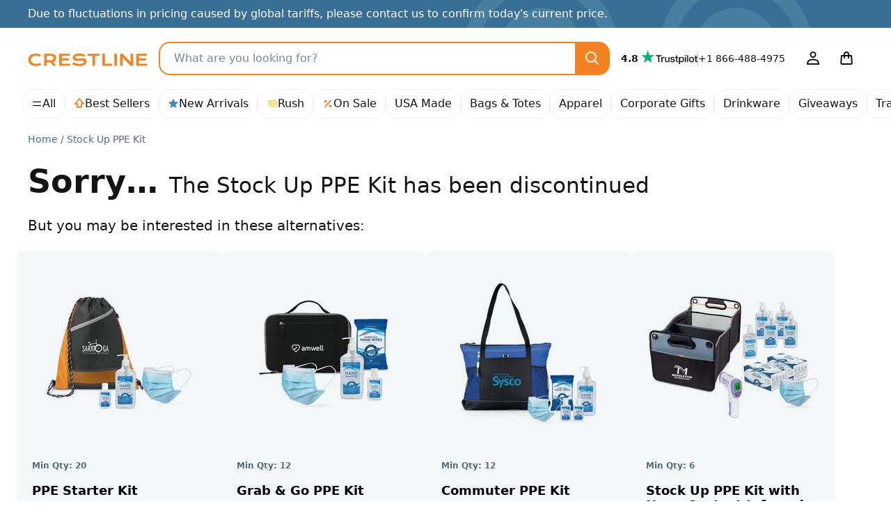

--- FILE ---
content_type: text/css
request_url: https://crestline.com/themes/Jazz/css/app.min.css?id=65e356f97ce41b6dbc2b831f7d904eaf
body_size: 26352
content:
@charset "UTF-8";.light,:root{--blue:#428db8;--indigo:#6610f2;--purple:#6f42c1;--pink:#d63384;--red:#d43232;--orange:#f58220;--yellow:#ffc20e;--green:#3fc685;--teal:#20c997;--cyan:#0dcaf0;--black:#000;--white:#fff;--gray:#566b78;--gray-dark:#344048;--gray-100:#eef0f2;--gray-200:#dde1e4;--gray-300:#bbc4c9;--gray-400:#9aa6ae;--gray-500:#788993;--gray-600:#566b78;--gray-700:#455660;--gray-800:#344048;--gray-900:#222b30;--gray-50:#f4f7f8;--gray-250:#cdd3d7;--gray-1000:#141414;--primary:#f58220;--secondary:#566b78;--success:#3fc685;--info:#428db8;--warning:#ffcf42;--danger:#d43232;--light:#eef0f2;--dark:#141414;--lighter:#f4f7f8;--primary-rgb:245,130,32;--secondary-rgb:86,107,120;--success-rgb:63,198,133;--info-rgb:66,141,184;--warning-rgb:255,207,66;--danger-rgb:212,50,50;--light-rgb:238,240,242;--dark-rgb:20,20,20;--lighter-rgb:244,247,248;--primary-text-emphasis:#62340d;--secondary-text-emphasis:#222b30;--success-text-emphasis:#267754;--info-text-emphasis:#2f5070;--warning-text-emphasis:#997407;--danger-text-emphasis:#801c21;--light-text-emphasis:#455660;--dark-text-emphasis:#455660;--primary-bg-subtle:#fde6d2;--secondary-bg-subtle:#dde1e4;--success-bg-subtle:#e4f6e4;--info-bg-subtle:#e9f7ff;--warning-bg-subtle:#fff6dd;--danger-bg-subtle:#feefee;--light-bg-subtle:#f7f8f9;--dark-bg-subtle:#9aa6ae;--primary-border-subtle:#fbcda6;--secondary-border-subtle:#bbc4c9;--success-border-subtle:#329e6c;--info-border-subtle:#428db8;--warning-border-subtle:#cc9b0b;--danger-border-subtle:#d43232;--light-border-subtle:#dde1e4;--dark-border-subtle:#788993;--white-rgb:255,255,255;--black-rgb:0,0,0;--font-sans-serif:system-ui,-apple-system,"Segoe UI",Roboto,"Helvetica Neue","Noto Sans","Liberation Sans",Arial,sans-serif,"Apple Color Emoji","Segoe UI Emoji","Segoe UI Symbol","Noto Color Emoji";--font-monospace:SFMono-Regular,Menlo,Monaco,Consolas,"Liberation Mono","Courier New",monospace;--gradient:linear-gradient(270deg,#fff 53.23%,hsla(0,0%,100%,0) 140%);--body-font-family:var(--font-sans-serif);--body-font-size:1rem;--body-font-weight:400;--body-line-height:1.5;--body-color:#141414;--body-color-rgb:20,20,20;--body-bg:#fff;--body-bg-rgb:255,255,255;--emphasis-color:#000;--emphasis-color-rgb:0,0,0;--secondary-color:#455660;--secondary-color-rgb:69,86,96;--secondary-bg:#f4f7f8;--secondary-bg-rgb:244,247,248;--tertiary-color:hsla(0,0%,8%,.5);--tertiary-color-rgb:20,20,20;--tertiary-bg:#eef0f2;--tertiary-bg-rgb:238,240,242;--link-color:#396f94;--link-color-rgb:57,111,148;--link-decoration:none;--link-hover-color:#2e5976;--link-hover-color-rgb:46,89,118;--code-color:#d63384;--highlight-color:#141414;--highlight-bg:#fff6dd;--border-width:2px;--border-style:solid;--border-color:#eef0f2;--border-color-translucent:#dde1e4;--border-radius:1rem;--border-radius-xs:0.5rem;--border-radius-sm:0.75rem;--border-radius-lg:2rem;--border-radius-xl:3rem;--border-radius-xxl:4rem;--border-radius-pill:50rem;--box-shadow:0 0.25rem 0.75rem rgba(34,43,48,.13);--box-shadow-sm:0.125rem 0.1875rem 0.25rem hsla(0,0%,8%,.12);--box-shadow-lg:0.5rem 0.5rem 1.75rem rgba(38,50,76,.24);--box-shadow-inset:none;--focus-ring-width:0.25rem;--focus-ring-opacity:1;--focus-ring-color:#96c2dc;--form-valid-color:#3fc685;--form-valid-border-color:#3fc685;--form-invalid-color:#d43232;--form-invalid-border-color:#d43232}.dark{--body-color:#fff;--body-color-rgb:255,255,255;--body-bg:#222b30;--body-bg-rgb:34,43,48;--emphasis-color:#fff;--emphasis-color-rgb:255,255,255;--secondary-color:#fff;--secondary-color-rgb:255,255,255;--secondary-bg:#26324c;--secondary-bg-rgb:38,50,76;--tertiary-color:#fff;--tertiary-color-rgb:255,255,255;--tertiary-bg:#2f3e5c;--tertiary-bg-rgb:47,62,92;--primary-text-emphasis:#f9b479;--secondary-text-emphasis:#9aa6ae;--success-text-emphasis:#8cddb6;--info-text-emphasis:#8ebbd4;--warning-text-emphasis:#ffe28e;--danger-text-emphasis:#e58484;--light-text-emphasis:#eef0f2;--dark-text-emphasis:#bbc4c9;--primary-bg-subtle:#311a06;--secondary-bg-subtle:#111518;--success-bg-subtle:#0d281b;--info-bg-subtle:#0d1c25;--warning-bg-subtle:#33290d;--danger-bg-subtle:#2a0a0a;--light-bg-subtle:#344048;--dark-bg-subtle:#1a2024;--primary-border-subtle:#934e13;--secondary-border-subtle:#344048;--success-border-subtle:#267750;--info-border-subtle:#28556e;--warning-border-subtle:#997c28;--danger-border-subtle:#7f1e1e;--light-border-subtle:#455660;--dark-border-subtle:#344048;--link-color:#f9b479;--link-hover-color:#fac394;--link-color-rgb:249,180,121;--link-hover-color-rgb:250,195,148;--code-color:#e685b5;--highlight-color:#bbc4c9;--highlight-bg:#664d04;--border-color:#222b30;--border-color-translucent:#566b78}*,:after,:before{box-sizing:border-box}body{-webkit-text-size-adjust:100%;-webkit-tap-highlight-color:rgba(0,0,0,0);background-color:var(--body-bg);color:var(--body-color);font-family:var(--body-font-family);font-size:var(--body-font-size);font-weight:var(--body-font-weight);line-height:var(--body-line-height);margin:0;text-align:var(--body-text-align)}hr{border:0;border-top:var(--border-width) solid;color:inherit;margin:1rem 0;opacity:.25}.h1,.h2,.h3,.h4,.h5,.h6,h1,h2,h3,h4,h5,h6{font-weight:700;line-height:1.2;margin-bottom:.5rem;margin-top:0}.h1,h1{font-size:calc(1.35625rem + 3.02143vw)}.h2,h2{font-size:calc(1.25625rem + 1.99286vw)}.h3,h3{font-size:calc(1.20625rem + 1.47857vw)}.h4,h4{font-size:calc(1.15625rem + .96429vw)}.h5,h5{font-size:calc(1.10625rem + .45vw)}.h6,h6{font-size:calc(1.06875rem + .06429vw)}p{margin-bottom:1rem;margin-top:0}abbr[title]{cursor:help;-webkit-text-decoration:underline dotted;text-decoration:underline dotted;-webkit-text-decoration-skip-ink:none;text-decoration-skip-ink:none}address{font-style:normal;line-height:inherit;margin-bottom:1rem}ol,ul{padding-left:2rem}dl,ol,ul{margin-bottom:1rem;margin-top:0}ol ol,ol ul,ul ol,ul ul{margin-bottom:0}dt{color:var(--secondary-color);font-weight:400}dd{margin-bottom:.5rem;margin-left:0}blockquote{margin:0 0 1rem}b,strong{font-weight:bolder}.small,small{font-size:.875em}.mark,mark{background-color:var(--highlight-bg);color:var(--highlight-color);padding:.1875em}sub,sup{font-size:.75em;line-height:0;position:relative;vertical-align:baseline}sub{bottom:-.25em}sup{top:-.5em}a{color:rgba(var(--link-color-rgb),var(--link-opacity,1));text-decoration:none}a:hover{--link-color-rgb:var(--link-hover-color-rgb)}a:not([href]):not([class]),a:not([href]):not([class]):hover{color:inherit;text-decoration:none}code,kbd,pre,samp{font-family:var(--font-monospace);font-size:1em}pre{display:block;font-size:.875em;margin-bottom:1rem;margin-top:0;overflow:auto}pre code{color:inherit;font-size:inherit;word-break:normal}code{word-wrap:break-word;color:var(--code-color);font-size:.875em}a>code{color:inherit}kbd{background-color:var(--body-color);border-radius:.75rem;color:var(--body-bg);font-size:.875em;padding:.1875rem .375rem}kbd kbd{font-size:1em;padding:0}figure{margin:0 0 1rem}img,svg{vertical-align:middle}table{border-collapse:collapse;caption-side:bottom}caption{color:var(--secondary-color);padding-bottom:1rem;padding-top:1rem;text-align:left}th{text-align:-webkit-match-parent}tbody,td,th,thead,tr{border:0 solid;border-color:inherit}label{display:inline-block}button{border-radius:0}button:focus:not(:focus-visible){outline:0}button,input,optgroup,select,textarea{font-family:inherit;font-size:inherit;line-height:inherit;margin:0}button,select{text-transform:none}[role=button]{cursor:pointer}select{word-wrap:normal}select:disabled{opacity:1}[list]:not([type=date]):not([type=datetime-local]):not([type=month]):not([type=week]):not([type=time])::-webkit-calendar-picker-indicator{display:none!important}[type=button],[type=reset],[type=submit],button{-webkit-appearance:button}[type=button]:not(:disabled),[type=reset]:not(:disabled),[type=submit]:not(:disabled),button:not(:disabled){cursor:pointer}::-moz-focus-inner{border-style:none;padding:0}textarea{resize:vertical}fieldset{border:0;margin:0;min-width:0;padding:0}legend{float:left;font-size:calc(1.10625rem + .45vw);line-height:inherit;margin-bottom:.5rem;padding:0;width:100%}legend+*{clear:left}::-webkit-datetime-edit-day-field,::-webkit-datetime-edit-fields-wrapper,::-webkit-datetime-edit-hour-field,::-webkit-datetime-edit-minute,::-webkit-datetime-edit-month-field,::-webkit-datetime-edit-text,::-webkit-datetime-edit-year-field{padding:0}::-webkit-inner-spin-button{height:auto}[type=search]{-webkit-appearance:textfield;outline-offset:-2px}::-webkit-search-decoration{-webkit-appearance:none}::-webkit-color-swatch-wrapper{padding:0}::file-selector-button{-webkit-appearance:button;font:inherit}output{display:inline-block}iframe{border:0}summary{cursor:pointer;display:list-item}progress{vertical-align:baseline}[hidden]{display:none!important}.lead{font-size:calc(1.08125rem + .19286vw);font-weight:300}.display-1{font-size:calc(1.45625rem + 4.05vw)}.display-1,.display-2{font-weight:300;line-height:1.2}.display-2{font-size:calc(1.40625rem + 3.53571vw)}.display-3{font-size:calc(1.35625rem + 3.02143vw)}.display-3,.display-4{font-weight:300;line-height:1.2}.display-4{font-size:calc(1.30625rem + 2.50714vw)}.display-5{font-size:calc(1.25625rem + 1.99286vw)}.display-5,.display-6{font-weight:300;line-height:1.2}.display-6{font-size:calc(1.20625rem + 1.47857vw)}.list-inline,.list-unstyled{list-style:none;padding-left:0}.list-inline-item{display:inline-block}.list-inline-item:not(:last-child){margin-right:.5rem}.blockquote{font-size:calc(1.08125rem + .19286vw);margin-bottom:1rem}.blockquote>:last-child{margin-bottom:0}.blockquote-footer{color:#566b78;font-size:.875em;margin-bottom:1rem;margin-top:-1rem}.blockquote-footer:before{content:"— "}.img-fluid,.img-thumbnail{height:auto;max-width:100%}.img-thumbnail{background-color:var(--body-bg);border:var(--border-width) solid var(--border-color);border-radius:var(--border-radius);box-shadow:var(--box-shadow-sm);padding:.25rem}.container,.container-fluid{--gutter-x:3rem;--gutter-y:0;margin-left:auto;margin-right:auto;padding-left:calc(var(--gutter-x)*.5);padding-right:calc(var(--gutter-x)*.5);width:100%}:root{--breakpoint-xs:0;--breakpoint-sm:568px;--breakpoint-md:768px;--breakpoint-lg:1110px;--breakpoint-xl:1400px;--breakpoint-xxl:1650px;--brand-primary:#f58220}.row{--gutter-x:1.5rem;--gutter-y:0;display:flex;flex-wrap:wrap;margin-left:calc(var(--gutter-x)*-.5);margin-right:calc(var(--gutter-x)*-.5);margin-top:calc(var(--gutter-y)*-1)}.row>*{flex-shrink:0;margin-top:var(--gutter-y);max-width:100%;padding-left:calc(var(--gutter-x)*.5);padding-right:calc(var(--gutter-x)*.5);width:100%}.col{flex:1 0 0%}.row-cols-1>*{flex:0 0 auto;width:100%}.col-auto{flex:0 0 auto;width:auto}.col-1{flex:0 0 auto;width:8.33333333%}.col-2{flex:0 0 auto;width:16.66666667%}.col-3{flex:0 0 auto;width:25%}.col-4{flex:0 0 auto;width:33.33333333%}.col-5{flex:0 0 auto;width:41.66666667%}.col-6{flex:0 0 auto;width:50%}.col-7{flex:0 0 auto;width:58.33333333%}.col-8{flex:0 0 auto;width:66.66666667%}.col-9{flex:0 0 auto;width:75%}.col-10{flex:0 0 auto;width:83.33333333%}.col-11{flex:0 0 auto;width:91.66666667%}.col-12{flex:0 0 auto;width:100%}.offset-3{margin-left:25%}.offset-4{margin-left:33.33333333%}.g-0,.gx-0{--gutter-x:0}.g-0{--gutter-y:0}.g-1{--gutter-x:0.25rem}.g-1{--gutter-y:0.25rem}.g-2,.gx-2{--gutter-x:0.5rem}.g-2{--gutter-y:0.5rem}.g-3{--gutter-x:1rem}.g-3,.gy-3{--gutter-y:1rem}.g-4{--gutter-x:1.5rem}.g-4,.gy-4{--gutter-y:1.5rem}.gx-5{--gutter-x:3rem}.gy-5{--gutter-y:3rem}.table{--table-color-type:initial;--table-bg-type:initial;--table-color-state:initial;--table-bg-state:initial;--table-color:var(--emphasis-color);--table-bg:var(--body-bg);--table-border-color:var(--border-color);--table-accent-bg:transparent;--table-striped-color:var(--emphasis-color);--table-striped-bg:rgba(var(--emphasis-color-rgb),0.05);--table-active-color:var(--emphasis-color);--table-active-bg:rgba(var(--emphasis-color-rgb),0.1);--table-hover-color:var(--emphasis-color);--table-hover-bg:rgba(var(--emphasis-color-rgb),0.075);border-color:var(--table-border-color);margin-bottom:1rem;vertical-align:top;width:100%}.table>:not(caption)>*>*{background-color:var(--table-bg);border-bottom-width:var(--border-width);box-shadow:inset 0 0 0 9999px var(--table-bg-state,var(--table-bg-type,var(--table-accent-bg)));color:var(--table-color-state,var(--table-color-type,var(--table-color)));padding:1rem .875rem}.table>tbody{vertical-align:inherit}.table>thead{vertical-align:bottom}.table-sm>:not(caption)>*>*{padding:.5rem .4375rem}.table-bordered>:not(caption)>*{border-width:var(--border-width) 0}.table-bordered>:not(caption)>*>*{border-width:0 var(--border-width)}.table-borderless>:not(caption)>*>*{border-bottom-width:0}.table-borderless>:not(:first-child){border-top-width:0}.table-striped>tbody>tr:nth-of-type(odd)>*{--table-color-type:var(--table-striped-color);--table-bg-type:var(--table-striped-bg)}.table-active{--table-color-state:var(--table-active-color);--table-bg-state:var(--table-active-bg)}.table-hover>tbody>tr:hover>*{--table-color-state:var(--table-hover-color);--table-bg-state:var(--table-hover-bg)}.table-primary{--table-color:#141414;--table-bg:#fde6d2;--table-border-color:#cebcac;--table-striped-bg:#f1dcc9;--table-striped-color:#141414;--table-active-bg:#e6d1bf;--table-active-color:#141414;--table-hover-bg:#ecd6c4;--table-hover-color:#141414}.table-primary,.table-secondary{border-color:var(--table-border-color);color:var(--table-color)}.table-secondary{--table-color:#141414;--table-bg:#dde1e4;--table-border-color:#b5b8ba;--table-striped-bg:#d3d7da;--table-striped-color:#141414;--table-active-bg:#c9cdcf;--table-active-color:#141414;--table-hover-bg:#ced2d4;--table-hover-color:#141414}.table-success{--table-color:#141414;--table-bg:#d9f4e7;--table-border-color:#b2c7bd;--table-striped-bg:#cfe9dc;--table-striped-color:#141414;--table-active-bg:#c5ded2;--table-active-color:#141414;--table-hover-bg:#cae3d7;--table-hover-color:#141414}.table-info,.table-success{border-color:var(--table-border-color);color:var(--table-color)}.table-info{--table-color:#141414;--table-bg:#d9e8f1;--table-border-color:#b2bec5;--table-striped-bg:#cfdde6;--table-striped-color:#141414;--table-active-bg:#c5d3db;--table-active-color:#141414;--table-hover-bg:#cad8e0;--table-hover-color:#141414}.table-warning{--table-color:#141414;--table-bg:#fff5d9;--table-border-color:#d0c8b2;--table-striped-bg:#f3eacf;--table-striped-color:#141414;--table-active-bg:#e8dfc5;--table-active-color:#141414;--table-hover-bg:#ede4ca;--table-hover-color:#141414}.table-danger,.table-warning{border-color:var(--table-border-color);color:var(--table-color)}.table-danger{--table-color:#141414;--table-bg:#f6d6d6;--table-border-color:#c9afaf;--table-striped-bg:#ebcccc;--table-striped-color:#141414;--table-active-bg:#dfc3c3;--table-active-color:#141414;--table-hover-bg:#e5c7c7;--table-hover-color:#141414}.table-light{--table-color:#141414;--table-bg:#eef0f2;--table-border-color:#c2c4c6;--table-striped-bg:#e3e5e7;--table-striped-color:#141414;--table-active-bg:#d8dadc;--table-active-color:#141414;--table-hover-bg:#dee0e1;--table-hover-color:#141414}.table-dark,.table-light{border-color:var(--table-border-color);color:var(--table-color)}.table-dark{--table-color:#fff;--table-bg:#141414;--table-border-color:#434343;--table-striped-bg:#202020;--table-striped-color:#fff;--table-active-bg:#2c2c2c;--table-active-color:#fff;--table-hover-bg:#262626;--table-hover-color:#fff}.table-responsive{-webkit-overflow-scrolling:touch;overflow-x:auto}.form-label{margin-bottom:.5rem}.col-form-label,.form-label{color:var(--gray-500);font-weight:500}.col-form-label{font-size:inherit;line-height:1.5;margin-bottom:0;padding-bottom:calc(.375rem + var(--border-width));padding-top:calc(.375rem + var(--border-width))}.col-form-label-lg{font-size:calc(1.08125rem + .19286vw);padding-bottom:calc(.5rem + var(--border-width));padding-top:calc(.5rem + var(--border-width))}.col-form-label-sm{font-size:.875rem;padding-bottom:calc(.25rem + var(--border-width));padding-top:calc(.25rem + var(--border-width))}.form-text{color:var(--secondary-color);font-size:.875em;margin-top:.25rem}.form-control{-webkit-appearance:none;-moz-appearance:none;appearance:none;background-clip:padding-box;background-color:var(--secondary-bg);border:var(--border-width) solid var(--secondary-bg);border-radius:var(--border-radius);box-shadow:var(--box-shadow-inset);color:var(--body-color);display:block;font-size:1rem;font-weight:400;line-height:1.5;padding:.375rem 1.25rem;transition:border-color .15s ease-in-out,box-shadow .15s ease-in-out;width:100%}.form-control[type=file]{overflow:hidden}.form-control[type=file]:not(:disabled):not([readonly]){cursor:pointer}.form-control:focus{background-color:var(--secondary-bg);border-color:#96c2dc;box-shadow:var(--box-shadow-inset),0 0 0 .25rem #96c2dc;color:var(--body-color);outline:0}.form-control::-webkit-date-and-time-value{height:1.5em;margin:0;min-width:85px}.form-control::-webkit-datetime-edit{display:block;padding:0}.form-control::-moz-placeholder{color:#788993;opacity:1}.form-control::placeholder{color:#788993;opacity:1}.form-control:disabled{background-color:var(--gray-200);opacity:1}.form-control::file-selector-button{background-color:var(--tertiary-bg);border:0 solid;border-color:inherit;border-inline-end-width:var(--border-width);border-radius:0;color:var(--body-color);margin:-.375rem -1.25rem;margin-inline-end:1.25rem;padding:.375rem 1.25rem;pointer-events:none;transition:color .15s ease-in-out,background-color .15s ease-in-out,border-color .15s ease-in-out,box-shadow .15s ease-in-out}.form-control:hover:not(:disabled):not([readonly])::file-selector-button{background-color:var(--secondary-bg)}.form-control-plaintext{background-color:transparent;border:solid transparent;border-width:var(--border-width) 0;color:var(--body-color);display:block;line-height:1.5;margin-bottom:0;padding:.375rem 0;width:100%}.form-control-plaintext:focus{outline:0}.form-control-plaintext.form-control-lg,.form-control-plaintext.form-control-sm{padding-left:0;padding-right:0}.form-control-sm{border-radius:var(--border-radius-sm);font-size:.875rem;min-height:calc(1.5em + .5rem + var(--border-width)*2);padding:.25rem .75rem}.form-control-sm::file-selector-button{margin:-.25rem -.75rem;margin-inline-end:.75rem;padding:.25rem .75rem}.form-control-lg{border-radius:var(--border-radius-lg);font-size:calc(1.08125rem + .19286vw);min-height:calc(1.5em + 1rem + var(--border-width)*2);padding:.5rem 1rem}.form-control-lg::file-selector-button{margin:-.5rem -1rem;margin-inline-end:1rem;padding:.5rem 1rem}textarea.form-control{min-height:calc(1.5em + .75rem + var(--border-width)*2)}textarea.form-control-sm{min-height:calc(1.5em + .5rem + var(--border-width)*2)}textarea.form-control-lg{min-height:calc(1.5em + 1rem + var(--border-width)*2)}.form-select{--form-select-bg-img:url("data:image/svg+xml;charset=utf-8,%3Csvg xmlns='http://www.w3.org/2000/svg' viewBox='0 0 16 16'%3E%3Cpath fill='%23222B30' d='M3.293 5.293a1 1 0 0 1 1.414 0L8 8.586l3.293-3.293a1 1 0 1 1 1.414 1.414l-4 4a1 1 0 0 1-1.414 0l-4-4a1 1 0 0 1 0-1.414Z'/%3E%3C/svg%3E");-webkit-appearance:none;-moz-appearance:none;appearance:none;background-color:var(--secondary-bg);background-image:var(--form-select-bg-img),var(--form-select-bg-icon,none);background-position:right 1.25rem center;background-repeat:no-repeat;background-size:16px 16px;border:var(--border-width) solid var(--secondary-bg);border-radius:var(--border-radius);box-shadow:var(--box-shadow-inset);color:var(--body-color);display:block;font-size:1rem;font-weight:400;line-height:1.5;padding:.375rem 2.5rem .375rem 1.25rem;transition:border-color .15s ease-in-out,box-shadow .15s ease-in-out;width:100%}.form-select:focus{border-color:#96c2dc;box-shadow:var(--box-shadow-inset),0 0 0 .25rem #96c2dc;outline:0}.form-select[multiple],.form-select[size]:not([size="1"]){background-image:none;padding-right:1.25rem}.form-select:disabled{background-color:var(--gray-200)}.form-select:-moz-focusring{color:transparent;text-shadow:0 0 0 var(--body-color)}.form-select-sm{border-radius:var(--border-radius-sm);font-size:.875rem;padding-bottom:.25rem;padding-left:.75rem;padding-top:.25rem}.form-select-lg{border-radius:var(--border-radius-lg);font-size:calc(1.08125rem + .19286vw);padding-bottom:.5rem;padding-left:1rem;padding-top:.5rem}.form-check{display:block;margin-bottom:.125rem;min-height:1.5rem;padding-left:1.5em}.form-check .form-check-input{float:left;margin-left:-1.5em}.form-check-reverse{padding-left:0;padding-right:1.5em;text-align:right}.form-check-reverse .form-check-input{float:right;margin-left:0;margin-right:-1.5em}.form-check-input{--form-check-bg:var(--secondary-bg);-webkit-appearance:none;-moz-appearance:none;appearance:none;background-color:var(--form-check-bg);background-image:var(--form-check-bg-image);background-position:50%;background-repeat:no-repeat;background-size:contain;border:var(--border-width) solid var(--border-color);flex-shrink:0;height:1em;margin-top:.25em;-webkit-print-color-adjust:exact;print-color-adjust:exact;vertical-align:top;width:1em}.form-check-input[type=checkbox]{border-radius:.25em}.form-check-input[type=radio]{border-radius:50%}.form-check-input:active{filter:brightness(90%)}.form-check-input:focus{border-color:#96c2dc;box-shadow:0 0 0 .25rem #96c2dc;outline:0}.form-check-input:checked{background-color:#26324c;border-color:#26324c}.form-check-input:checked[type=checkbox]{--form-check-bg-image:url("data:image/svg+xml;charset=utf-8,%3Csvg xmlns='http://www.w3.org/2000/svg' viewBox='0 0 20 20'%3E%3Cpath fill='none' stroke='%23fff' stroke-linecap='round' stroke-linejoin='round' stroke-width='3' d='m6 10 3 3 6-6'/%3E%3C/svg%3E")}.form-check-input:checked[type=radio]{--form-check-bg-image:url("data:image/svg+xml;charset=utf-8,%3Csvg xmlns='http://www.w3.org/2000/svg' viewBox='-4 -4 8 8'%3E%3Ccircle r='2' fill='%23fff'/%3E%3C/svg%3E")}.form-check-input[type=checkbox]:indeterminate{--form-check-bg-image:url("data:image/svg+xml;charset=utf-8,%3Csvg xmlns='http://www.w3.org/2000/svg' viewBox='0 0 20 20'%3E%3Cpath fill='none' stroke='%23fff' stroke-linecap='round' stroke-linejoin='round' stroke-width='3' d='M6 10h8'/%3E%3C/svg%3E");background-color:#26324c;border-color:#26324c}.form-check-input:disabled{filter:none;opacity:.5;pointer-events:none}.form-check-input:disabled~.form-check-label,.form-check-input[disabled]~.form-check-label{cursor:default;opacity:.5}.form-switch{padding-left:2.5em}.form-switch .form-check-input{--form-switch-bg:url("data:image/svg+xml;charset=utf-8,%3Csvg xmlns='http://www.w3.org/2000/svg' viewBox='-4 -4 8 8'%3E%3Ccircle r='3' fill='rgba(0, 0, 0, 0.25)'/%3E%3C/svg%3E");background-image:var(--form-switch-bg);background-position:0;border-radius:2em;margin-left:-2.5em;transition:background-position .15s ease-in-out;width:2em}.form-switch .form-check-input:focus{--form-switch-bg:url("data:image/svg+xml;charset=utf-8,%3Csvg xmlns='http://www.w3.org/2000/svg' viewBox='-4 -4 8 8'%3E%3Ccircle r='3' fill='%2396c2dc'/%3E%3C/svg%3E")}.form-switch .form-check-input:checked{--form-switch-bg:url("data:image/svg+xml;charset=utf-8,%3Csvg xmlns='http://www.w3.org/2000/svg' viewBox='-4 -4 8 8'%3E%3Ccircle r='3' fill='%23fff'/%3E%3C/svg%3E");background-position:100%}.form-switch.form-check-reverse{padding-left:0;padding-right:2.5em}.form-switch.form-check-reverse .form-check-input{margin-left:0;margin-right:-2.5em}.form-check-inline{display:inline-block;margin-right:1rem}.btn-check{clip:rect(0,0,0,0);pointer-events:none;position:absolute}.btn-check:disabled+.btn,.btn-check[disabled]+.btn{filter:none;opacity:.65;pointer-events:none}.form-range{-webkit-appearance:none;-moz-appearance:none;appearance:none;background-color:transparent;height:1.5rem;padding:0;width:100%}.form-range:focus{outline:0}.form-range:focus::-webkit-slider-thumb{box-shadow:0 0 0 1px #fff,0 0 0 .25rem #96c2dc}.form-range:focus::-moz-range-thumb{box-shadow:0 0 0 1px #fff,0 0 0 .25rem #96c2dc}.form-range::-moz-focus-outer{border:0}.form-range::-webkit-slider-thumb{-webkit-appearance:none;appearance:none;background-color:#26324c;border:0;border-radius:1rem;box-shadow:0 .1rem .25rem rgba(0,0,0,.1);height:1rem;margin-top:-.25rem;-webkit-transition:background-color .15s ease-in-out,border-color .15s ease-in-out,box-shadow .15s ease-in-out;transition:background-color .15s ease-in-out,border-color .15s ease-in-out,box-shadow .15s ease-in-out;width:1rem}.form-range::-webkit-slider-thumb:active{background-color:#bec2c9}.form-range::-webkit-slider-runnable-track{background-color:var(--secondary-bg);border-color:transparent;border-radius:1rem;box-shadow:var(--box-shadow-inset);color:transparent;cursor:pointer;height:.5rem;width:100%}.form-range::-moz-range-thumb{-moz-appearance:none;appearance:none;background-color:#26324c;border:0;border-radius:1rem;box-shadow:0 .1rem .25rem rgba(0,0,0,.1);height:1rem;-moz-transition:background-color .15s ease-in-out,border-color .15s ease-in-out,box-shadow .15s ease-in-out;transition:background-color .15s ease-in-out,border-color .15s ease-in-out,box-shadow .15s ease-in-out;width:1rem}.form-range::-moz-range-thumb:active{background-color:#bec2c9}.form-range::-moz-range-track{background-color:var(--secondary-bg);border-color:transparent;border-radius:1rem;box-shadow:var(--box-shadow-inset);color:transparent;cursor:pointer;height:.5rem;width:100%}.form-range:disabled{pointer-events:none}.form-range:disabled::-webkit-slider-thumb{background-color:var(--secondary-color)}.form-range:disabled::-moz-range-thumb{background-color:var(--secondary-color)}.form-floating{position:relative}.form-floating>.form-control,.form-floating>.form-control-plaintext,.form-floating>.form-select{height:calc(3.5rem + var(--border-width)*2);line-height:1.25;min-height:calc(3.5rem + var(--border-width)*2)}.form-floating>label{border:var(--border-width) solid transparent;color:rgba(var(--body-color-rgb),.65);height:100%;left:0;overflow:hidden;padding:1rem 1.25rem;pointer-events:none;position:absolute;text-align:start;text-overflow:ellipsis;top:0;transform-origin:0 0;transition:opacity .1s ease-in-out,transform .1s ease-in-out;white-space:nowrap;z-index:2}.form-floating>.form-control,.form-floating>.form-control-plaintext{padding:1rem 1.25rem}.form-floating>.form-control-plaintext::-moz-placeholder,.form-floating>.form-control::-moz-placeholder{color:transparent}.form-floating>.form-control-plaintext::placeholder,.form-floating>.form-control::placeholder{color:transparent}.form-floating>.form-control-plaintext:not(:-moz-placeholder-shown),.form-floating>.form-control:not(:-moz-placeholder-shown){padding-bottom:.625rem;padding-top:1.625rem}.form-floating>.form-control-plaintext:focus,.form-floating>.form-control-plaintext:not(:placeholder-shown),.form-floating>.form-control:focus,.form-floating>.form-control:not(:placeholder-shown){padding-bottom:.625rem;padding-top:1.625rem}.form-floating>.form-control-plaintext:-webkit-autofill,.form-floating>.form-control:-webkit-autofill{padding-bottom:.625rem;padding-top:1.625rem}.form-floating>.form-select{padding-bottom:.625rem;padding-top:1.625rem}.form-floating>.form-control:not(:-moz-placeholder-shown)~label{color:rgba(var(--body-color-rgb),.65);transform:scale(.85) translateY(-.5rem) translateX(.15rem)}.form-floating>.form-control-plaintext~label,.form-floating>.form-control:focus~label,.form-floating>.form-control:not(:placeholder-shown)~label,.form-floating>.form-select~label{color:rgba(var(--body-color-rgb),.65);transform:scale(.85) translateY(-.5rem) translateX(.15rem)}.form-floating>.form-control:not(:-moz-placeholder-shown)~label:after{background-color:transparent;border-radius:var(--border-radius);content:"";height:1.5em;inset:1rem .625rem;position:absolute;z-index:-1}.form-floating>.form-control-plaintext~label:after,.form-floating>.form-control:focus~label:after,.form-floating>.form-control:not(:placeholder-shown)~label:after,.form-floating>.form-select~label:after{background-color:transparent;border-radius:var(--border-radius);content:"";height:1.5em;inset:1rem .625rem;position:absolute;z-index:-1}.form-floating>.form-control:-webkit-autofill~label{color:rgba(var(--body-color-rgb),.65);transform:scale(.85) translateY(-.5rem) translateX(.15rem)}.form-floating>.form-control-plaintext~label{border-width:var(--border-width) 0}.form-floating>.form-control:disabled~label,.form-floating>:disabled~label{color:#788993}.form-floating>.form-control:disabled~label:after,.form-floating>:disabled~label:after{background-color:transparent}.input-group{align-items:stretch;display:flex;flex-wrap:wrap;position:relative;width:100%}.input-group>.form-control,.input-group>.form-floating,.input-group>.form-select{flex:1 1 auto;min-width:0;position:relative;width:1%}.input-group>.form-control:focus,.input-group>.form-floating:focus-within,.input-group>.form-select:focus{z-index:5}.input-group .btn{--btn-border-radius:var(--border-radius);position:relative;z-index:2}.input-group .btn:focus{z-index:5}.input-group-text{align-items:center;background-color:var(--secondary-bg);border:var(--border-width) solid var(--secondary-bg);border-radius:var(--border-radius);color:var(--body-color);display:flex;font-size:1rem;font-weight:400;line-height:1.5;padding:.375rem 1.25rem;text-align:center;white-space:nowrap}.input-group-lg>.btn,.input-group-lg>.form-control,.input-group-lg>.form-select,.input-group-lg>.input-group-text{border-radius:var(--border-radius-lg);font-size:calc(1.08125rem + .19286vw);padding:.5rem 1rem}.input-group-sm>.btn,.input-group-sm>.form-control,.input-group-sm>.form-select,.input-group-sm>.input-group-text{border-radius:var(--border-radius-sm);font-size:.875rem;padding:.25rem .75rem}.input-group-lg>.form-select,.input-group-sm>.form-select{padding-right:3.75rem}.input-group.has-validation>.dropdown-toggle:nth-last-child(n+4),.input-group.has-validation>.form-floating:nth-last-child(n+3)>.form-control,.input-group.has-validation>.form-floating:nth-last-child(n+3)>.form-select,.input-group.has-validation>:nth-last-child(n+3):not(.dropdown-toggle):not(.dropdown-menu):not(.form-floating),.input-group:not(.has-validation)>.dropdown-toggle:nth-last-child(n+3),.input-group:not(.has-validation)>.form-floating:not(:last-child)>.form-control,.input-group:not(.has-validation)>.form-floating:not(:last-child)>.form-select,.input-group:not(.has-validation)>:not(:last-child):not(.dropdown-toggle):not(.dropdown-menu):not(.form-floating){border-bottom-right-radius:0;border-top-right-radius:0}.input-group>:not(:first-child):not(.dropdown-menu):not(.valid-tooltip):not(.valid-feedback):not(.invalid-tooltip):not(.invalid-feedback){border-bottom-left-radius:0;border-top-left-radius:0;margin-left:calc(var(--border-width)*-1)}.input-group>.form-floating:not(:first-child)>.form-control,.input-group>.form-floating:not(:first-child)>.form-select{border-bottom-left-radius:0;border-top-left-radius:0}.valid-feedback{color:var(--form-valid-color);display:none;font-size:.875em;margin-top:.25rem;width:100%}.is-valid~.valid-feedback{display:block}.form-control.is-valid{background-image:url("data:image/svg+xml;charset=utf-8,%3Csvg xmlns='http://www.w3.org/2000/svg' viewBox='0 0 8 8'%3E%3Cpath fill='%233fc685' d='M2.3 6.73.6 4.53c-.4-1.04.46-1.4 1.1-.8l1.1 1.4 3.4-3.8c.6-.63 1.6-.27 1.2.7l-4 4.6c-.43.5-.8.4-1.1.1z'/%3E%3C/svg%3E");background-position:right calc(.375em + .1875rem) center;background-repeat:no-repeat;background-size:calc(.75em + .375rem) calc(.75em + .375rem);border-color:var(--form-valid-border-color);padding-right:calc(1.5em + .75rem)}.form-control.is-valid:focus{border-color:var(--form-valid-border-color);box-shadow:var(--box-shadow-inset),0 0 0 .25rem rgba(var(--success-rgb),1)}textarea.form-control.is-valid{background-position:top calc(.375em + .1875rem) right calc(.375em + .1875rem);padding-right:calc(1.5em + .75rem)}.form-select.is-valid{border-color:var(--form-valid-border-color)}.form-select.is-valid:not([multiple]):not([size]),.form-select.is-valid:not([multiple])[size="1"]{--form-select-bg-icon:url("data:image/svg+xml;charset=utf-8,%3Csvg xmlns='http://www.w3.org/2000/svg' viewBox='0 0 8 8'%3E%3Cpath fill='%233fc685' d='M2.3 6.73.6 4.53c-.4-1.04.46-1.4 1.1-.8l1.1 1.4 3.4-3.8c.6-.63 1.6-.27 1.2.7l-4 4.6c-.43.5-.8.4-1.1.1z'/%3E%3C/svg%3E");background-position:right 1.25rem center,center right 2.5rem;background-size:16px 16px,calc(.75em + .375rem) calc(.75em + .375rem);padding-right:5.625rem}.form-select.is-valid:focus{border-color:var(--form-valid-border-color);box-shadow:var(--box-shadow-inset),0 0 0 .25rem rgba(var(--success-rgb),1)}.form-check-input.is-valid{border-color:var(--form-valid-border-color)}.form-check-input.is-valid:checked{background-color:var(--form-valid-color)}.form-check-input.is-valid:focus{box-shadow:0 0 0 .25rem rgba(var(--success-rgb),1)}.form-check-input.is-valid~.form-check-label{color:var(--form-valid-color)}.form-check-inline .form-check-input~.valid-feedback{margin-left:.5em}.input-group>.form-control:not(:focus).is-valid,.input-group>.form-floating:not(:focus-within).is-valid,.input-group>.form-select:not(:focus).is-valid{z-index:3}.invalid-feedback{color:var(--form-invalid-color);display:none;font-size:.875em;margin-top:.25rem;width:100%}.invalid-tooltip{background-color:var(--danger);border-radius:.25rem;color:#fff;display:none;font-size:.875rem;margin-top:.1rem;max-width:100%;padding:.25rem .5rem;position:absolute;top:100%;z-index:5}.is-invalid~.invalid-feedback,.is-invalid~.invalid-tooltip{display:block}.form-control.is-invalid{background-image:url("data:image/svg+xml;charset=utf-8,%3Csvg xmlns='http://www.w3.org/2000/svg' width='12' height='12' fill='none' stroke='%23d43232'%3E%3Ccircle cx='6' cy='6' r='4.5'/%3E%3Cpath stroke-linejoin='round' d='M5.8 3.6h.4L6 6.5z'/%3E%3Ccircle cx='6' cy='8.2' r='.6' fill='%23d43232' stroke='none'/%3E%3C/svg%3E");background-position:right calc(.375em + .1875rem) center;background-repeat:no-repeat;background-size:calc(.75em + .375rem) calc(.75em + .375rem);border-color:var(--form-invalid-border-color);padding-right:calc(1.5em + .75rem)}.form-control.is-invalid:focus{border-color:var(--form-invalid-border-color);box-shadow:var(--box-shadow-inset),0 0 0 .25rem rgba(var(--danger-rgb),1)}textarea.form-control.is-invalid{background-position:top calc(.375em + .1875rem) right calc(.375em + .1875rem);padding-right:calc(1.5em + .75rem)}.form-select.is-invalid{border-color:var(--form-invalid-border-color)}.form-select.is-invalid:not([multiple]):not([size]),.form-select.is-invalid:not([multiple])[size="1"]{--form-select-bg-icon:url("data:image/svg+xml;charset=utf-8,%3Csvg xmlns='http://www.w3.org/2000/svg' width='12' height='12' fill='none' stroke='%23d43232'%3E%3Ccircle cx='6' cy='6' r='4.5'/%3E%3Cpath stroke-linejoin='round' d='M5.8 3.6h.4L6 6.5z'/%3E%3Ccircle cx='6' cy='8.2' r='.6' fill='%23d43232' stroke='none'/%3E%3C/svg%3E");background-position:right 1.25rem center,center right 2.5rem;background-size:16px 16px,calc(.75em + .375rem) calc(.75em + .375rem);padding-right:5.625rem}.form-select.is-invalid:focus{border-color:var(--form-invalid-border-color);box-shadow:var(--box-shadow-inset),0 0 0 .25rem rgba(var(--danger-rgb),1)}.form-check-input.is-invalid{border-color:var(--form-invalid-border-color)}.form-check-input.is-invalid:checked{background-color:var(--form-invalid-color)}.form-check-input.is-invalid:focus{box-shadow:0 0 0 .25rem rgba(var(--danger-rgb),1)}.form-check-input.is-invalid~.form-check-label{color:var(--form-invalid-color)}.form-check-inline .form-check-input~.invalid-feedback{margin-left:.5em}.input-group>.form-control:not(:focus).is-invalid,.input-group>.form-floating:not(:focus-within).is-invalid,.input-group>.form-select:not(:focus).is-invalid{z-index:4}.form-check .form-check-input:not(:checked){background-color:inherit;border:2px solid #788993}.form-check .form-check-input:checked{background-color:#222b30;border:2px solid #222b30}.dark :not(.light) .form-control:focus{border-color:#fff}.btn{--btn-padding-x:1.25rem;--btn-padding-y:0.375rem;--btn-font-family: ;--btn-font-size:1rem;--btn-font-weight:400;--btn-line-height:1.5;--btn-color:var(--body-color);--btn-bg:transparent;--btn-border-width:var(--border-width);--btn-border-color:var(--btn-bg);--btn-border-radius:var(--border-radius-xs);--btn-hover-color:var(--btn-color);--btn-hover-border-color:var(--btn-hover-bg,--btn-border-color);--btn-active-color:var(--btn-color);--btn-active-border-color:var(--btn-active-bg,--btn-border-color);--btn-focus-shadow-rgb:150,194,220;--btn-focus-box-shadow:0 0 0 0.25rem rgba(var(--btn-focus-shadow-rgb),1);--btn-disabled-color:#788993;--btn-disabled-bg:#dde1e4;--btn-disabled-border-color:#dde1e4;--gradient:none;background-color:var(--btn-bg);border:var(--btn-border-width) solid var(--btn-border-color);border-radius:var(--btn-border-radius);color:var(--btn-color);cursor:pointer;display:inline-block;font-family:var(--btn-font-family);font-size:var(--btn-font-size);font-weight:var(--btn-font-weight);line-height:var(--btn-line-height);padding:var(--btn-padding-y) var(--btn-padding-x);text-align:center;transition:color .15s ease-in-out,background-color .15s ease-in-out,border-color .15s ease-in-out,box-shadow .15s ease-in-out;-webkit-user-select:none;-moz-user-select:none;user-select:none;vertical-align:middle}.btn:hover{background-color:var(--btn-hover-bg);border-color:var(--btn-hover-border-color);color:var(--btn-hover-color)}.btn-check+.btn:hover{background-color:var(--btn-bg);border-color:var(--btn-border-color);color:var(--btn-color)}.btn:focus-visible{background-color:var(--btn-hover-bg);border-color:var(--btn-hover-border-color);box-shadow:var(--btn-focus-box-shadow);color:var(--btn-hover-color);outline:0}.btn-check:focus-visible+.btn{border-color:var(--btn-hover-border-color);box-shadow:var(--btn-focus-box-shadow);outline:0}.btn-check:checked+.btn,.btn.active,.btn.show:not(.fade),.btn:first-child:active,:not(.btn-check)+.btn:active{background-color:var(--btn-active-bg)!important;border-color:var(--btn-active-border-color);color:var(--btn-active-color)}.btn-check:checked+.btn:focus-visible,.btn.active:focus-visible,.btn.show:not(.fade):focus-visible,.btn:first-child:active:focus-visible,:not(.btn-check)+.btn:active:focus-visible{box-shadow:var(--btn-focus-box-shadow)}.btn.disabled,.btn:disabled,fieldset:disabled .btn{background-color:var(--btn-disabled-bg);border-color:var(--btn-disabled-border-color);box-shadow:none;color:var(--btn-disabled-color);pointer-events:none}.btn-info{--btn-color:#fff;--btn-bg:#428db8;--btn-border-color:#428db8;--btn-hover-color:#fff;--btn-hover-bg:#38789c;--btn-hover-border-color:#357193;--btn-focus-shadow-rgb:94,158,195;--btn-active-color:#fff;--btn-active-bg:#357193;--btn-active-border-color:#326a8a;--btn-active-shadow:inset 0 3px 5px rgba(0,0,0,.125);--btn-disabled-color:#788993;--btn-disabled-bg:#dde1e4;--btn-disabled-border-color:#dde1e4}.btn-light{--btn-color:#141414;--btn-bg:#eef0f2;--btn-border-color:#eef0f2;--btn-hover-color:#141414;--btn-hover-bg:#caccce;--btn-hover-border-color:#bec0c2;--btn-focus-shadow-rgb:205,207,209;--btn-active-color:#141414;--btn-active-bg:#bec0c2;--btn-active-border-color:#b3b4b6;--btn-active-shadow:inset 0 3px 5px rgba(0,0,0,.125);--btn-disabled-color:#141414;--btn-disabled-bg:#eef0f2;--btn-disabled-border-color:#eef0f2}.btn-primary,.btn-success{--btn-color:#fff;--btn-bg:#222b30;--btn-hover-bg:#384045;--btn-active-bg:#4e5559}.btn-outline-secondary,.btn-secondary{--btn-color:#141414;--btn-border-color:#222b30;--btn-hover-bg:rgba(38,50,76,.06);--btn-hover-border-color:var(--btn-border-color);--btn-active-bg:rgba(38,50,76,.12);--btn-disabled-bg:transparent;--btn-disabled-border-color:#dde1e4}.btn-link{--btn-font-weight:400;--btn-color:var(--link-color);--btn-bg:transparent;--btn-border-color:transparent;--btn-hover-color:var(--link-hover-color);--btn-hover-border-color:transparent;--btn-active-color:var(--link-hover-color);--btn-active-border-color:transparent;--btn-disabled-border-color:transparent;text-decoration:none}.btn-link:focus-visible{color:var(--btn-color)}.btn-link:hover{color:var(--btn-hover-color)}.btn-lg{--btn-padding-y:.825rem;--btn-padding-x:1.25rem;--btn-font-size:1rem;--btn-border-radius:var(--border-radius)}.btn-group-sm>.btn,.btn-sm{--btn-padding-y:0.25rem;--btn-padding-x:0.75rem;--btn-font-size:0.875rem;--btn-border-radius:var(--border-radius-xs)}.dark .btn-primary:not(.light),.dark .btn-success:not(.light),.dark :not(.light) .btn-primary,.dark :not(.light) .btn-success,.dark.btn-primary,.dark.btn-success{--btn-color:#141414;--btn-bg:#f58220;--btn-hover-bg:#d06f1b;--btn-active-bg:#c4681a}.dark .btn-outline-secondary:not(.light),.dark .btn-secondary:not(.light),.dark.btn-outline-secondary,.dark.btn-secondary{--btn-color:#fff;--btn-border-color:#fff;--btn-hover-bg:hsla(0,0%,100%,.1);--btn-active-bg:hsla(0,0%,100%,.2);--btn-disabled-border-color:#566b78}.fade{transition:opacity .15s linear}.fade:not(.show){opacity:0}.collapse:not(.show){display:none}.collapsing{height:0;overflow:hidden;transition:height .35s ease}.dropdown,.dropend,.dropstart,.dropup{position:relative}.dropdown-toggle{--caret-bg-img:url("data:image/svg+xml;charset=utf-8,%3Csvg xmlns='http://www.w3.org/2000/svg' viewBox='0 0 16 16'%3E%3Cpath fill='%23222B30' d='M3.293 5.293a1 1 0 0 1 1.414 0L8 8.586l3.293-3.293a1 1 0 1 1 1.414 1.414l-4 4a1 1 0 0 1-1.414 0l-4-4a1 1 0 0 1 0-1.414Z'/%3E%3C/svg%3E");white-space:nowrap}.dropdown-toggle:after,.dropdown-toggle:before{background-image:var(--caret-bg-img,none);background-position:50%;background-repeat:no-repeat;height:.75em;transform:rotate(var(--caret-rotate,0deg));transition:transform .2s ease-in-out;vertical-align:0;width:.75em}.dropdown-toggle:after{content:"";display:inline-block;margin-left:.375em}.dropdown-toggle.active:after,.dropdown-toggle:active:after{filter:invert(63%) sepia(68%) saturate(2995%) hue-rotate(347deg) brightness(99%) contrast(94%)}.dropdown-toggle.active,.dropdown-toggle.show{--caret-rotate:180deg}.dropdown-menu{--dropdown-zindex:1000;--dropdown-min-width:10rem;--dropdown-padding-x:0.75rem;--dropdown-padding-y:0.75rem;--dropdown-spacer:0.125rem;--dropdown-font-size:1rem;--dropdown-color:var(--body-color);--dropdown-bg:var(--body-bg);--dropdown-border-color:var(--border-color-translucent);--dropdown-border-radius:var(--border-radius);--dropdown-border-width:0;--dropdown-inner-border-radius:calc(var(--border-radius));--dropdown-divider-bg:var(--border-color-translucent);--dropdown-divider-margin-y:0.5rem;--dropdown-box-shadow:var(--box-shadow);--dropdown-link-color:var(--body-color);--dropdown-link-hover-color:var(--body-color);--dropdown-link-hover-bg:rgba(38,50,76,.12);--dropdown-link-active-color:var(--body-color);--dropdown-link-active-bg:#ffebda;--dropdown-link-disabled-color:var(--tertiary-color);--dropdown-item-border-radius:0.25rem;--dropdown-item-padding-x:0.5rem;--dropdown-item-padding-y:0.5rem;--dropdown-header-color:#141414;--dropdown-header-padding-x:0.5rem;--dropdown-header-padding-y:0.5rem;background-clip:padding-box;background-color:var(--dropdown-bg);border:var(--dropdown-border-width) solid var(--dropdown-border-color);border-radius:var(--dropdown-border-radius);box-shadow:var(--dropdown-box-shadow);color:var(--dropdown-color);display:none;font-size:var(--dropdown-font-size);list-style:none;margin:0;min-width:var(--dropdown-min-width);padding:var(--dropdown-padding-y) var(--dropdown-padding-x);position:absolute;text-align:left;z-index:var(--dropdown-zindex)}.dropdown-menu[data-bs-popper]{left:0;margin-top:var(--dropdown-spacer);top:100%}.dropdown-menu-end{--bs-position:end}.dropdown-menu-end[data-bs-popper]{left:auto;right:0}.dropup .dropdown-menu[data-bs-popper]{bottom:100%;margin-bottom:var(--dropdown-spacer);margin-top:0;top:auto}.dropup .dropdown-toggle{--caret-rotate:180deg}.dropup .dropdown-toggle.active,.dropup .dropdown-toggle.show{--caret-rotate:0deg}.dropend .dropdown-menu[data-bs-popper]{left:100%;margin-left:var(--dropdown-spacer);margin-top:0;right:auto;top:0}.dropend .dropdown-toggle{--caret-rotate:-90deg}.dropend .dropdown-toggle.active,.dropend .dropdown-toggle.show{--caret-rotate:90deg}.dropstart .dropdown-menu[data-bs-popper]{left:auto;margin-right:var(--dropdown-spacer);margin-top:0;right:100%;top:0}.dropstart .dropdown-toggle{--caret-bg-img:url("data:image/svg+xml;charset=utf-8,%3Csvg xmlns='http://www.w3.org/2000/svg' viewBox='0 0 16 16'%3E%3Cpath fill='%23222B30' d='M3.293 5.293a1 1 0 0 1 1.414 0L8 8.586l3.293-3.293a1 1 0 1 1 1.414 1.414l-4 4a1 1 0 0 1-1.414 0l-4-4a1 1 0 0 1 0-1.414Z'/%3E%3C/svg%3E");--caret-rotate:90deg}.dropstart .dropdown-toggle:after{display:none}.dropstart .dropdown-toggle:before{content:"";display:inline-block;margin-right:.375em}.dropstart .dropdown-toggle.active,.dropstart .dropdown-toggle.show{--caret-rotate:-90deg}.dropdown-divider{border-top:1px solid var(--dropdown-divider-bg);height:0;margin:var(--dropdown-divider-margin-y) 0;opacity:1;overflow:hidden}.dropdown-item{background-color:transparent;border:0;border-radius:var(--dropdown-item-border-radius,0);clear:both;color:var(--dropdown-link-color);display:block;font-weight:400;outline:none;padding:var(--dropdown-item-padding-y) var(--dropdown-item-padding-x);position:relative;text-align:inherit;white-space:nowrap;width:100%}.dropdown-item:focus,.dropdown-item:hover{background-color:var(--dropdown-link-hover-bg);color:var(--dropdown-link-hover-color)}.dropdown-item:focus:not(:hover){box-shadow:0 0 0 .25rem #96c2dc}.dropdown-item.active,.dropdown-item:active{background-color:var(--dropdown-link-active-bg);color:var(--dropdown-link-active-color);text-decoration:none}.dropdown-item.disabled,.dropdown-item:disabled{background-color:transparent;color:var(--dropdown-link-disabled-color);pointer-events:none}.dropdown-menu.show{display:block}.dropdown-header{border-radius:var(--dropdown-item-border-radius,0);color:var(--dropdown-header-color);display:block;font-size:calc(1.08125rem + .19286vw);margin-bottom:0;padding:var(--dropdown-header-padding-y) var(--dropdown-header-padding-x);white-space:nowrap}a.dropdown-header:focus,a.dropdown-header:hover{background-color:var(--dropdown-link-hover-bg);color:var(--dropdown-link-hover-color)}.dropdown-item-text{color:var(--dropdown-link-color);display:block;padding:var(--dropdown-item-padding-y) var(--dropdown-item-padding-x)}.btn-group{border-radius:var(--border-radius-xs);display:inline-flex;position:relative;vertical-align:middle}.btn-group>.btn{flex:1 1 auto;position:relative}.btn-group>.btn-check:checked+.btn,.btn-group>.btn-check:focus+.btn,.btn-group>.btn.active,.btn-group>.btn:active,.btn-group>.btn:focus,.btn-group>.btn:hover{z-index:1}.btn-toolbar{display:flex;flex-wrap:wrap;justify-content:flex-start}.btn-toolbar .input-group{width:auto}.btn-group>.btn-group:not(:first-child),.btn-group>:not(.btn-check:first-child)+.btn{margin-left:calc(var(--border-width)*-1)}.btn-group>.btn-group:not(:last-child)>.btn,.btn-group>.btn:not(:last-child):not(.dropdown-toggle){border-bottom-right-radius:0;border-top-right-radius:0}.btn-group>.btn-group:not(:first-child)>.btn,.btn-group>.btn:nth-child(n+3),.btn-group>:not(.btn-check)+.btn{border-bottom-left-radius:0;border-top-left-radius:0}.btn-group.show .dropdown-toggle{box-shadow:inset 0 3px 5px rgba(0,0,0,.125)}.btn-group.show .dropdown-toggle.btn-link{box-shadow:none}.nav{--nav-link-padding-x:1rem;--nav-link-padding-y:0.75rem;--nav-link-font-weight:500;--nav-link-gap:0.5rem;--nav-link-bg:none;--nav-link-color:var(--body-color);--nav-link-hover-color:var(--secondary-color);--nav-link-disabled-color:#788993;display:flex;flex-wrap:wrap;gap:var(--nav-link-gap);list-style:none;margin-bottom:0;padding-left:0}.nav-link{background:var(--nav-link-bg);border:0;color:var(--nav-link-color);display:block;font-size:var(--nav-link-font-size);font-weight:var(--nav-link-font-weight);padding:var(--nav-link-padding-y) var(--nav-link-padding-x);transition:color .15s ease-in-out,background-color .15s ease-in-out,border-color .15s ease-in-out}.nav-link:focus,.nav-link:hover{color:var(--nav-link-hover-color)}.nav-link:focus-visible{box-shadow:0 0 0 .25rem #96c2dc;outline:0}.nav-link.disabled,.nav-link:disabled{color:var(--nav-link-disabled-color);cursor:default;pointer-events:none}.nav-tabs{--nav-link-bg:var(--secondary-bg);--nav-link-color:var(--secondary-color);--nav-tabs-border-width:1.5px;--nav-tabs-border-color:transparent;--nav-tabs-border-radius:0.75rem;--nav-tabs-link-hover-bg:#e8ebee;--nav-tabs-link-click-bg:#dbdfe3;--nav-tabs-link-active-color:var(--body-color);--nav-tabs-link-active-bg:var(--body-bg);--nav-tabs-link-active-border-color:var(--dark)}.nav-tabs .nav-link{border:var(--nav-tabs-border-width) solid transparent;border-radius:var(--nav-tabs-border-radius)}.nav-tabs .nav-link:hover{background-color:var(--nav-tabs-link-hover-bg)}.nav-tabs .nav-link:focus,.nav-tabs .nav-link:hover{isolation:isolate}.nav-tabs .nav-link:active{background-color:var(--nav-tabs-link-click-bg)}.nav-tabs .nav-item.show .nav-link,.nav-tabs .nav-link.active{background-color:var(--nav-tabs-link-active-bg);border-color:var(--nav-tabs-link-active-border-color);color:var(--nav-tabs-link-active-color)}.nav-tabs .dropdown-menu{border-top-left-radius:0;border-top-right-radius:0;margin-top:calc(var(--nav-tabs-border-width)*-1)}.nav-pills{--nav-link-bg:var(--secondary-bg);--nav-link-gap:0.75rem;--nav-pills-border-radius:var(--border-radius-pill);--nav-pills-link-active-color:#fff;--nav-pills-link-active-bg:#26324c}.nav-pills .nav-link{border-radius:var(--nav-pills-border-radius)}.nav-pills .nav-link.active,.nav-pills .show>.nav-link{background-color:var(--nav-pills-link-active-bg);color:var(--nav-pills-link-active-color)}.nav-underline{--nav-link-padding-x:0;--nav-link-padding-y:0;--nav-link-font-size:calc(1.10625rem + 0.45vw);--nav-link-gap:1.5rem;--nav-underline-gap:0.375rem;--nav-underline-border-width:var(--border-width);--nav-underline-link-active-color:var(--body-color);--nav-underline-link-active-border-color:#428db8}.nav-underline .nav-link{border-bottom:var(--nav-underline-border-width) solid transparent;padding-bottom:var(--nav-underline-gap)}.nav-underline .nav-link.active,.nav-underline .show>.nav-link{border-bottom-color:var(--nav-underline-link-active-border-color);color:var(--nav-underline-link-active-color);font-weight:700}.nav-justified .nav-item,.nav-justified>.nav-link{flex-basis:0;flex-grow:1;text-align:center}.nav-justified .nav-item .nav-link{width:100%}.tab-content>.tab-pane{display:none}.tab-content>.active{display:block}.navbar{--navbar-padding-x:0;--navbar-padding-y:0.5rem;--navbar-color:var(--link-color-rgb);--navbar-hover-color:var(--link-hover-color-rgb);--navbar-disabled-color:rgba(var(--emphasis-color-rgb),0.3);--navbar-active-color:rgba(var(--emphasis-color-rgb),1);--navbar-brand-padding-y:0.5625rem;--navbar-brand-margin-end:1rem;--navbar-brand-font-size:1.25rem;--navbar-brand-color:rgba(var(--emphasis-color-rgb),1);--navbar-brand-hover-color:rgba(var(--emphasis-color-rgb),1);--navbar-toggler-transition:box-shadow 0.15s ease-in-out;align-items:center;display:flex;flex-wrap:wrap;justify-content:space-between;padding:var(--navbar-padding-y) var(--navbar-padding-x);position:relative}.navbar>.container,.navbar>.container-fluid{align-items:center;display:flex;flex-wrap:inherit;justify-content:space-between}.navbar-brand{color:var(--navbar-brand-color);font-size:var(--navbar-brand-font-size);margin-right:var(--navbar-brand-margin-end);padding-bottom:var(--navbar-brand-padding-y);padding-top:var(--navbar-brand-padding-y);white-space:nowrap}.navbar-brand:focus,.navbar-brand:hover{color:var(--navbar-brand-hover-color)}.navbar-nav{--nav-link-padding-x:0;--nav-link-padding-y:0.75rem;--nav-link-font-weight:500;--nav-link-color:var(--navbar-color);--nav-link-hover-color:var(--navbar-hover-color);--nav-link-disabled-color:var(--navbar-disabled-color);display:flex;flex-direction:column;gap:.25rem;list-style:none;margin-bottom:0;padding-left:0}.navbar-nav .nav-link.active,.navbar-nav .nav-link.show{color:var(--navbar-active-color)}.navbar-nav .dropdown-menu{--dropdown-min-width:18.75rem;max-width:calc(100vw - var(--gutter-x))}.navbar-text{color:var(--navbar-color);padding-bottom:.75rem;padding-top:.75rem}.navbar-text a,.navbar-text a:focus,.navbar-text a:hover{color:var(--navbar-active-color)}.navbar-collapse{align-items:center;flex-basis:100%;flex-grow:1}.navbar-toggler{border:1px solid #eef0f2;transition:var(--navbar-toggler-transition)}.navbar-toggler:hover{background-color:rgba(238,240,242,.6);border-color:#eef0f2;text-decoration:none}.navbar-toggler:focus{box-shadow:0 0 0 var(--navbar-toggler-focus-width);outline:0;text-decoration:none}.navbar-nav-scroll{max-height:var(--scroll-height,75vh);overflow-y:auto}.navbar-expand{flex-wrap:nowrap;justify-content:flex-start}.navbar-expand .navbar-nav{flex-direction:row}.navbar-expand .navbar-nav .dropdown-menu{position:absolute}.navbar-expand .navbar-nav-scroll{overflow:visible}.navbar-expand .navbar-collapse{display:flex!important;flex-basis:auto}.navbar-expand .navbar-toggler{display:none}.navbar-expand .offcanvas{background-color:transparent!important;border:0!important;box-shadow:none;flex-grow:1;height:auto!important;position:static;transform:none!important;transition:none;visibility:visible!important;width:auto!important;z-index:auto}.navbar-expand .offcanvas .offcanvas-header{display:none}.navbar-expand .offcanvas .offcanvas-body{display:flex;flex-grow:0;overflow-y:visible;padding:0}.card{--card-spacer-y:1rem;--card-spacer-x:1rem;--card-title-spacer-y:0.5rem;--card-title-color: ;--card-subtitle-color: ;--card-border-width:0;--card-border-color:var(--border-color-translucent);--card-border-radius:var(--border-radius);--card-box-shadow: ;--card-inner-border-radius:var(--card-border-radius);--card-cap-padding-y:calc(var(--card-spacer-y)*0.5);--card-cap-padding-x:var(--card-spacer-x);--card-cap-bg:rgba(var(--body-color-rgb),0.03);--card-cap-color: ;--card-height: ;--card-color: ;--card-bg:var(--body-bg);--card-img-overlay-padding:1rem;--card-group-margin:0.75rem;word-wrap:break-word;background-clip:border-box;background-color:var(--card-bg);border:var(--card-border-width) solid var(--card-border-color);border-radius:var(--card-border-radius);box-shadow:var(--card-box-shadow);color:var(--body-color);display:flex;flex-direction:column;height:var(--card-height);min-width:0;position:relative}.card>hr{margin-left:0;margin-right:0}.card>.list-group{border-bottom:inherit;border-top:inherit}.card>.list-group:first-child{border-top-left-radius:var(--card-inner-border-radius);border-top-right-radius:var(--card-inner-border-radius);border-top-width:0}.card>.list-group:last-child{border-bottom-left-radius:var(--card-inner-border-radius);border-bottom-right-radius:var(--card-inner-border-radius);border-bottom-width:0}.card>.card-header+.list-group,.card>.list-group+.card-footer{border-top:0}.card-body{color:var(--card-color);flex:1 1 auto;padding:var(--card-spacer-y) var(--card-spacer-x)}.card-title{color:var(--card-title-color);margin-bottom:var(--card-title-spacer-y)}.card-subtitle{color:var(--card-subtitle-color);margin-top:calc(var(--card-title-spacer-y)*-.5)}.card-subtitle,.card-text:last-child{margin-bottom:0}.card-link+.card-link{margin-left:var(--card-spacer-x)}.card-header{background-color:var(--card-cap-bg);border-bottom:var(--card-border-width) solid var(--card-border-color);color:var(--card-cap-color);margin-bottom:0;padding:var(--card-cap-padding-y) var(--card-cap-padding-x)}.card-header:first-child{border-radius:var(--card-inner-border-radius) var(--card-inner-border-radius) 0 0}.card-footer{background-color:var(--card-cap-bg);border-top:var(--card-border-width) solid var(--card-border-color);color:var(--card-cap-color);padding:var(--card-cap-padding-y) var(--card-cap-padding-x)}.card-footer:last-child{border-radius:0 0 var(--card-inner-border-radius) var(--card-inner-border-radius)}.card-img-overlay{border-radius:var(--card-inner-border-radius);bottom:0;left:0;padding:var(--card-img-overlay-padding);position:absolute;right:0;top:0}.card-img,.card-img-top{width:100%}.card-img,.card-img-top{border-top-left-radius:var(--card-inner-border-radius);border-top-right-radius:var(--card-inner-border-radius)}.card-img{border-bottom-left-radius:var(--card-inner-border-radius);border-bottom-right-radius:var(--card-inner-border-radius)}.card-group>.card{margin-bottom:var(--card-group-margin)}.breadcrumb{--breadcrumb-padding-x:0;--breadcrumb-padding-y:0;--breadcrumb-margin-bottom:0;--breadcrumb-font-size:0.875rem;--breadcrumb-bg: ;--breadcrumb-border-radius: ;--breadcrumb-divider-color:var(--gray-600);--breadcrumb-item-padding-x:0.25rem;--breadcrumb-item-active-color:var(--gray-600);background-color:var(--breadcrumb-bg);border-radius:var(--breadcrumb-border-radius);display:flex;flex-wrap:wrap;font-size:var(--breadcrumb-font-size);list-style:none;margin-bottom:var(--breadcrumb-margin-bottom);padding:var(--breadcrumb-padding-y) var(--breadcrumb-padding-x)}.breadcrumb-item+.breadcrumb-item{padding-left:var(--breadcrumb-item-padding-x)}.breadcrumb-item+.breadcrumb-item:before{color:var(--breadcrumb-divider-color);content:var(--breadcrumb-divider,"/");float:left;padding-right:var(--breadcrumb-item-padding-x)}.breadcrumb-item.active{color:var(--breadcrumb-item-active-color)}.pagination{--pagination-link-min-width:2.5rem;--pagination-padding-x:0.125rem;--pagination-padding-y:0.625rem;--pagination-font-size:1rem;--pagination-color:var(--body-color);--pagination-bg:var(--secondary-bg);--pagination-border-radius:var(--border-radius-xs);--pagination-hover-bg:#e8ebee;--pagination-click-bg:#dbdfe3;--pagination-focus-box-shadow:0 0 0 0.25rem #96c2dc;--pagination-active-color:#fff;--pagination-active-bg:#2f3e5c;--pagination-disabled-color:#788993;display:flex;flex:wrap;gap:.5rem;line-height:1.25;list-style:none;padding-left:0}.page-link{background-color:var(--pagination-bg);color:var(--pagination-color);display:block;font-size:var(--pagination-font-size);justify-content:center;min-width:var(--pagination-link-min-width);padding:var(--pagination-padding-y) var(--pagination-padding-x);position:relative;text-align:center;transition:color .15s ease-in-out,background-color .15s ease-in-out,border-color .15s ease-in-out,box-shadow .15s ease-in-out}.page-link:hover{background-color:var(--pagination-hover-bg);z-index:2}.page-link:focus{box-shadow:var(--pagination-focus-box-shadow);outline:0;z-index:3}.page-link:active{background-color:var(--pagination-click-bg);z-index:3}.active>.page-link,.page-link.active{background-color:var(--pagination-active-bg);color:var(--pagination-active-color);z-index:3}.disabled>.page-link,.page-link.disabled{color:var(--pagination-disabled-color);pointer-events:none}.page-item .page-link{border-radius:var(--pagination-border-radius)}.page-item:first-child .page-link,.page-item:last-child .page-link{background-color:transparent;height:100%;min-width:calc(var(--pagination-link-min-width)*.6)}.page-item:first-child:not(.disabled) .icon-link,.page-item:last-child:not(.disabled) .icon-link{color:#222b30}.badge{--badge-padding-x:0.5rem;--badge-padding-y:0.5rem;--badge-font-size:0.875rem;--badge-font-weight:700;--badge-color:var(--body-color);--badge-border-radius:0.5rem;background-color:#fff;border-radius:var(--badge-border-radius);color:var(--badge-color);display:inline-block;font-size:var(--badge-font-size);font-weight:var(--badge-font-weight);line-height:1;padding:var(--badge-padding-y) var(--badge-padding-x);text-align:center;vertical-align:baseline;white-space:nowrap}.badge:empty{display:none}.badge .badge.icon-link{margin:calc(var(--badge-padding-y)*-1) calc(var(--badge-padding-x)*-1)}.btn .badge{position:relative;top:-1px}.alert{--alert-bg:transparent;--alert-padding-x:1rem;--alert-padding-y:1rem;--alert-margin-bottom:1rem;--alert-color:inherit;--alert-border-color:transparent;--alert-border:var(--border-width) solid var(--alert-border-color);--alert-border-radius:var(--border-radius);--alert-link-color:inherit;background-color:var(--alert-bg);border:var(--alert-border);border-radius:var(--alert-border-radius);color:var(--alert-color);margin-bottom:var(--alert-margin-bottom);padding:var(--alert-padding-y) var(--alert-padding-x);position:relative}.alert-heading{color:inherit}.alert-link{color:var(--alert-link-color);font-weight:700}.alert-dismissible{padding-right:3rem}.alert-dismissible .btn-close{padding:calc(var(--alert-padding-y)*1.25) var(--alert-padding-x);position:absolute;right:0;top:0;z-index:2}.alert-primary{--alert-color:var(--primary-text-emphasis);--alert-bg:var(--primary-bg-subtle);--alert-border-color:var(--primary-border-subtle);--alert-link-color:var(--primary-text-emphasis)}.alert-secondary{--alert-color:var(--secondary-text-emphasis);--alert-bg:var(--secondary-bg-subtle);--alert-border-color:var(--secondary-border-subtle);--alert-link-color:var(--secondary-text-emphasis)}.alert-success{--alert-color:var(--success-text-emphasis);--alert-bg:var(--success-bg-subtle);--alert-border-color:var(--success-border-subtle);--alert-link-color:var(--success-text-emphasis)}.alert-info{--alert-color:var(--info-text-emphasis);--alert-bg:var(--info-bg-subtle);--alert-border-color:var(--info-border-subtle);--alert-link-color:var(--info-text-emphasis)}.alert-warning{--alert-color:var(--warning-text-emphasis);--alert-bg:var(--warning-bg-subtle);--alert-border-color:var(--warning-border-subtle);--alert-link-color:var(--warning-text-emphasis)}.alert-danger{--alert-color:var(--danger-text-emphasis);--alert-bg:var(--danger-bg-subtle);--alert-border-color:var(--danger-border-subtle);--alert-link-color:var(--danger-text-emphasis)}.alert-light{--alert-color:var(--light-text-emphasis);--alert-bg:var(--light-bg-subtle);--alert-border-color:var(--light-border-subtle);--alert-link-color:var(--light-text-emphasis)}.alert-dark{--alert-color:var(--dark-text-emphasis);--alert-bg:var(--dark-bg-subtle);--alert-border-color:var(--dark-border-subtle);--alert-link-color:var(--dark-text-emphasis)}.list-group{--list-group-color:var(--body-color);--list-group-bg:var(--body-bg);--list-group-border-color:var(--border-color);--list-group-border-width:var(--border-width);--list-group-border-radius:var(--border-radius);--list-group-item-padding-x:1rem;--list-group-item-padding-y:0.5rem;--list-group-action-color:var(--secondary-color);--list-group-action-hover-color:var(--emphasis-color);--list-group-action-hover-bg:var(--tertiary-bg);--list-group-action-active-color:var(--body-color);--list-group-action-active-bg:var(--secondary-bg);--list-group-disabled-color:var(--secondary-color);--list-group-disabled-bg:var(--body-bg);--list-group-active-color:#fff;--list-group-active-bg:#26324c;--list-group-active-border-color:#26324c;border-radius:var(--list-group-border-radius);display:flex;flex-direction:column;margin-bottom:0;padding-left:0}.list-group-numbered{counter-reset:section;list-style-type:none}.list-group-numbered>.list-group-item:before{content:counters(section,".") ". ";counter-increment:section}.list-group-item-action{color:var(--list-group-action-color);text-align:inherit;width:100%}.list-group-item-action:focus,.list-group-item-action:hover{background-color:var(--list-group-action-hover-bg);color:var(--list-group-action-hover-color);text-decoration:none;z-index:1}.list-group-item-action:active{background-color:var(--list-group-action-active-bg);color:var(--list-group-action-active-color)}.list-group-item{background-color:var(--list-group-bg);border:var(--list-group-border-width) solid var(--list-group-border-color);color:var(--list-group-color);display:block;padding:var(--list-group-item-padding-y) var(--list-group-item-padding-x);position:relative}.list-group-item:first-child{border-top-left-radius:inherit;border-top-right-radius:inherit}.list-group-item:last-child{border-bottom-left-radius:inherit;border-bottom-right-radius:inherit}.list-group-item.disabled,.list-group-item:disabled{background-color:var(--list-group-disabled-bg);color:var(--list-group-disabled-color);pointer-events:none}.list-group-item.active{background-color:var(--list-group-active-bg);border-color:var(--list-group-active-border-color);color:var(--list-group-active-color);z-index:2}.list-group-item+.list-group-item{border-top-width:0}.list-group-item+.list-group-item.active{border-top-width:var(--list-group-border-width);margin-top:calc(var(--list-group-border-width)*-1)}.list-group-flush{border-radius:0}.list-group-flush>.list-group-item{border-width:0 0 var(--list-group-border-width)}.list-group-flush>.list-group-item:last-child{border-bottom-width:0}.list-group-item-primary{--list-group-color:var(--primary-text-emphasis);--list-group-bg:var(--primary-bg-subtle);--list-group-border-color:var(--primary-border-subtle);--list-group-action-hover-color:var(--emphasis-color);--list-group-action-hover-bg:var(--primary-border-subtle);--list-group-action-active-color:var(--emphasis-color);--list-group-action-active-bg:var(--primary-border-subtle);--list-group-active-color:var(--primary-bg-subtle);--list-group-active-bg:var(--primary-text-emphasis);--list-group-active-border-color:var(--primary-text-emphasis)}.list-group-item-secondary{--list-group-color:var(--secondary-text-emphasis);--list-group-bg:var(--secondary-bg-subtle);--list-group-border-color:var(--secondary-border-subtle);--list-group-action-hover-color:var(--emphasis-color);--list-group-action-hover-bg:var(--secondary-border-subtle);--list-group-action-active-color:var(--emphasis-color);--list-group-action-active-bg:var(--secondary-border-subtle);--list-group-active-color:var(--secondary-bg-subtle);--list-group-active-bg:var(--secondary-text-emphasis);--list-group-active-border-color:var(--secondary-text-emphasis)}.list-group-item-success{--list-group-color:var(--success-text-emphasis);--list-group-bg:var(--success-bg-subtle);--list-group-border-color:var(--success-border-subtle);--list-group-action-hover-color:var(--emphasis-color);--list-group-action-hover-bg:var(--success-border-subtle);--list-group-action-active-color:var(--emphasis-color);--list-group-action-active-bg:var(--success-border-subtle);--list-group-active-color:var(--success-bg-subtle);--list-group-active-bg:var(--success-text-emphasis);--list-group-active-border-color:var(--success-text-emphasis)}.list-group-item-info{--list-group-color:var(--info-text-emphasis);--list-group-bg:var(--info-bg-subtle);--list-group-border-color:var(--info-border-subtle);--list-group-action-hover-color:var(--emphasis-color);--list-group-action-hover-bg:var(--info-border-subtle);--list-group-action-active-color:var(--emphasis-color);--list-group-action-active-bg:var(--info-border-subtle);--list-group-active-color:var(--info-bg-subtle);--list-group-active-bg:var(--info-text-emphasis);--list-group-active-border-color:var(--info-text-emphasis)}.list-group-item-warning{--list-group-color:var(--warning-text-emphasis);--list-group-bg:var(--warning-bg-subtle);--list-group-border-color:var(--warning-border-subtle);--list-group-action-hover-color:var(--emphasis-color);--list-group-action-hover-bg:var(--warning-border-subtle);--list-group-action-active-color:var(--emphasis-color);--list-group-action-active-bg:var(--warning-border-subtle);--list-group-active-color:var(--warning-bg-subtle);--list-group-active-bg:var(--warning-text-emphasis);--list-group-active-border-color:var(--warning-text-emphasis)}.list-group-item-danger{--list-group-color:var(--danger-text-emphasis);--list-group-bg:var(--danger-bg-subtle);--list-group-border-color:var(--danger-border-subtle);--list-group-action-hover-color:var(--emphasis-color);--list-group-action-hover-bg:var(--danger-border-subtle);--list-group-action-active-color:var(--emphasis-color);--list-group-action-active-bg:var(--danger-border-subtle);--list-group-active-color:var(--danger-bg-subtle);--list-group-active-bg:var(--danger-text-emphasis);--list-group-active-border-color:var(--danger-text-emphasis)}.list-group-item-light{--list-group-color:var(--light-text-emphasis);--list-group-bg:var(--light-bg-subtle);--list-group-border-color:var(--light-border-subtle);--list-group-action-hover-color:var(--emphasis-color);--list-group-action-hover-bg:var(--light-border-subtle);--list-group-action-active-color:var(--emphasis-color);--list-group-action-active-bg:var(--light-border-subtle);--list-group-active-color:var(--light-bg-subtle);--list-group-active-bg:var(--light-text-emphasis);--list-group-active-border-color:var(--light-text-emphasis)}.list-group-item-dark{--list-group-color:var(--dark-text-emphasis);--list-group-bg:var(--dark-bg-subtle);--list-group-border-color:var(--dark-border-subtle);--list-group-action-hover-color:var(--emphasis-color);--list-group-action-hover-bg:var(--dark-border-subtle);--list-group-action-active-color:var(--emphasis-color);--list-group-action-active-bg:var(--dark-border-subtle);--list-group-active-color:var(--dark-bg-subtle);--list-group-active-bg:var(--dark-text-emphasis);--list-group-active-border-color:var(--dark-text-emphasis)}.btn-close{--btn-close-color:#000;--btn-close-bg:url("data:image/svg+xml;charset=utf-8,%3Csvg xmlns='http://www.w3.org/2000/svg' viewBox='0 0 16 16'%3E%3Cpath d='M.293.293a1 1 0 0 1 1.414 0L8 6.586 14.293.293a1 1 0 1 1 1.414 1.414L9.414 8l6.293 6.293a1 1 0 0 1-1.414 1.414L8 9.414l-6.293 6.293a1 1 0 0 1-1.414-1.414L6.586 8 .293 1.707a1 1 0 0 1 0-1.414z'/%3E%3C/svg%3E");--btn-close-opacity:0.5;--btn-close-hover-opacity:0.75;--btn-close-focus-shadow:none;--btn-close-focus-opacity:1;--btn-close-disabled-opacity:0.25;--btn-close-white-filter:invert(1) grayscale(100%) brightness(200%);background:transparent var(--btn-close-bg) center/1em auto no-repeat;border:0;border-radius:1rem;box-sizing:content-box;height:1em;opacity:var(--btn-close-opacity);padding:.25em;width:1em}.btn-close,.btn-close:hover{color:var(--btn-close-color)}.btn-close:hover{opacity:var(--btn-close-hover-opacity);text-decoration:none}.btn-close:focus{box-shadow:var(--btn-close-focus-shadow);opacity:var(--btn-close-focus-opacity);outline:0}.btn-close.disabled,.btn-close:disabled{opacity:var(--btn-close-disabled-opacity);pointer-events:none;-webkit-user-select:none;-moz-user-select:none;user-select:none}.btn-close-white{filter:var(--btn-close-white-filter)}.modal{--modal-zindex:1055;--modal-width:500px;--modal-padding:1.5rem;--modal-margin:0.5rem;--modal-color: ;--modal-bg:var(--body-bg);--modal-border-color:var(--border-color-translucent);--modal-border-width:0;--modal-border-radius:var(--border-radius-lg);--modal-box-shadow:var(--box-shadow-sm);--modal-inner-border-radius:calc(var(--border-radius-lg));--modal-header-padding-x:1.5rem;--modal-header-padding-y:1.5rem;--modal-header-padding:1.5rem 1.5rem;--modal-header-border-color:var(--border-color);--modal-header-border-width:0;--modal-title-line-height:1.5;--modal-footer-gap:0.5rem;--modal-footer-bg: ;--modal-footer-border-color:var(--border-color);--modal-footer-border-width:0;--border-radius-lg:1.5rem;display:none;height:100%;left:0;outline:0;overflow-x:hidden;overflow-y:auto;position:fixed;top:0;width:100%;z-index:var(--modal-zindex)}.modal-dialog{margin:var(--modal-margin);pointer-events:none;position:relative;width:auto}.modal.fade .modal-dialog{transform:translateY(-50px);transition:transform .3s ease-out}.modal.show .modal-dialog{transform:none}.modal-dialog-scrollable{height:calc(100% - var(--modal-margin)*2)}.modal-dialog-scrollable .modal-content{max-height:100%;overflow:hidden}.modal-dialog-scrollable .modal-body{overflow-y:auto}.modal-dialog-centered{align-items:center;display:flex;min-height:calc(100% - var(--modal-margin)*2)}.modal-content{background-clip:padding-box;background-color:var(--modal-bg);border:var(--modal-border-width) solid var(--modal-border-color);border-radius:var(--modal-border-radius);box-shadow:var(--modal-box-shadow);color:var(--modal-color);display:flex;flex-direction:column;outline:0;pointer-events:auto;position:relative;width:100%}.modal-backdrop{--backdrop-zindex:1050;--backdrop-bg:#222b30;--backdrop-opacity:0.6;background-color:var(--backdrop-bg);height:100vh;left:0;position:fixed;top:0;width:100vw;z-index:var(--backdrop-zindex)}.modal-backdrop.fade{opacity:0}.modal-backdrop.show{opacity:var(--backdrop-opacity)}.modal-header{align-items:center;border-bottom:var(--modal-header-border-width) solid var(--modal-header-border-color);border-top-left-radius:var(--modal-inner-border-radius);border-top-right-radius:var(--modal-inner-border-radius);display:flex;flex-shrink:0;padding:var(--modal-header-padding)}.modal-header .btn-close{margin:calc(var(--modal-header-padding-y)*-.5) calc(var(--modal-header-padding-x)*-.5) calc(var(--modal-header-padding-y)*-.5) auto;padding:calc(var(--modal-header-padding-y)*.5) calc(var(--modal-header-padding-x)*.5)}.modal-title{line-height:var(--modal-title-line-height);margin-bottom:0}.modal-body{flex:1 1 auto;padding:var(--modal-padding);position:relative}.modal-footer{align-items:center;background-color:var(--modal-footer-bg);border-bottom-left-radius:var(--modal-inner-border-radius);border-bottom-right-radius:var(--modal-inner-border-radius);border-top:var(--modal-footer-border-width) solid var(--modal-footer-border-color);display:flex;flex-shrink:0;flex-wrap:wrap;justify-content:flex-end;padding:calc(var(--modal-padding) - var(--modal-footer-gap)*.5)}.modal-footer>*{margin:calc(var(--modal-footer-gap)*.5)}.modal-fullscreen{height:100%;margin:0;max-width:none!important;width:100vw}.modal-fullscreen .modal-content{border:0;border-radius:0;height:100%}.modal-fullscreen .modal-footer,.modal-fullscreen .modal-header{border-radius:0}.modal-fullscreen .modal-body{overflow-y:auto}.tooltip{--tooltip-zindex:1080;--tooltip-max-width:200px;--tooltip-padding-x:0.75rem;--tooltip-padding-y:0.75rem;--tooltip-margin: ;--tooltip-font-size:0.875rem;--tooltip-color:var(--emphasis-color);--tooltip-bg:var(--body-bg);--tooltip-border-radius:var(--border-radius-xs);--tooltip-opacity:1;--tooltip-arrow-width:1rem;--tooltip-arrow-height:0.4375rem;word-wrap:break-word;display:block;font-family:var(--font-sans-serif);font-size:var(--tooltip-font-size);font-style:normal;font-weight:400;letter-spacing:normal;line-break:auto;line-height:1.3;margin:var(--tooltip-margin);opacity:0;text-align:start;text-decoration:none;text-shadow:none;text-transform:none;white-space:normal;word-break:normal;word-spacing:normal;z-index:var(--tooltip-zindex)}.tooltip.show{opacity:var(--tooltip-opacity)}.tooltip .tooltip-arrow{display:block;height:var(--tooltip-arrow-height);width:var(--tooltip-arrow-width)}.tooltip .tooltip-arrow:before{border-color:transparent;border-style:solid;content:"";position:absolute}.bs-tooltip-auto[data-popper-placement^=top] .tooltip-arrow,.bs-tooltip-top .tooltip-arrow{bottom:calc(var(--tooltip-arrow-height)*-1)}.bs-tooltip-auto[data-popper-placement^=top] .tooltip-arrow:before,.bs-tooltip-top .tooltip-arrow:before{border-top-color:var(--tooltip-bg);border-width:var(--tooltip-arrow-height) calc(var(--tooltip-arrow-width)*.5) 0;top:-1px}.bs-tooltip-auto[data-popper-placement^=right] .tooltip-arrow,.bs-tooltip-end .tooltip-arrow{height:var(--tooltip-arrow-width);left:calc(var(--tooltip-arrow-height)*-1);width:var(--tooltip-arrow-height)}.bs-tooltip-auto[data-popper-placement^=right] .tooltip-arrow:before,.bs-tooltip-end .tooltip-arrow:before{border-right-color:var(--tooltip-bg);border-width:calc(var(--tooltip-arrow-width)*.5) var(--tooltip-arrow-height) calc(var(--tooltip-arrow-width)*.5) 0;right:-1px}.bs-tooltip-auto[data-popper-placement^=bottom] .tooltip-arrow,.bs-tooltip-bottom .tooltip-arrow{top:calc(var(--tooltip-arrow-height)*-1)}.bs-tooltip-auto[data-popper-placement^=bottom] .tooltip-arrow:before,.bs-tooltip-bottom .tooltip-arrow:before{border-bottom-color:var(--tooltip-bg);border-width:0 calc(var(--tooltip-arrow-width)*.5) var(--tooltip-arrow-height);bottom:-1px}.bs-tooltip-auto[data-popper-placement^=left] .tooltip-arrow,.bs-tooltip-start .tooltip-arrow{height:var(--tooltip-arrow-width);right:calc(var(--tooltip-arrow-height)*-1);width:var(--tooltip-arrow-height)}.bs-tooltip-auto[data-popper-placement^=left] .tooltip-arrow:before,.bs-tooltip-start .tooltip-arrow:before{border-left-color:var(--tooltip-bg);border-width:calc(var(--tooltip-arrow-width)*.5) 0 calc(var(--tooltip-arrow-width)*.5) var(--tooltip-arrow-height);left:-1px}.tooltip-inner{background-color:var(--tooltip-bg);border-radius:var(--tooltip-border-radius);box-shadow:var(--box-shadow);color:var(--tooltip-color);max-width:var(--tooltip-max-width);padding:var(--tooltip-padding-y) var(--tooltip-padding-x);text-align:center}.popover{--popover-zindex:1070;--popover-max-width:276px;--popover-font-size:0.875rem;--popover-bg:var(--body-bg);--popover-border-width:0;--popover-border-color:var(--border-color-translucent);--popover-border-radius:var(--border-radius-xs);--popover-inner-border-radius:calc(var(--border-radius-xs));--popover-box-shadow:var(--box-shadow);--popover-header-padding-x:0.75rem;--popover-header-padding-y:0.375rem;--popover-header-font-size:1rem;--popover-header-color:inherit;--popover-header-bg:var(--secondary-bg);--popover-body-padding-x:0.75rem;--popover-body-padding-y:0.75rem;--popover-body-color:var(--body-color);--popover-arrow-width:1rem;--popover-arrow-height:0.4375rem;--popover-arrow-border:var(--popover-border-color);word-wrap:break-word;background-clip:padding-box;background-color:var(--popover-bg);border:var(--popover-border-width) solid var(--popover-border-color);border-radius:var(--popover-border-radius);box-shadow:var(--popover-box-shadow);display:block;font-family:var(--font-sans-serif);font-size:var(--popover-font-size);font-style:normal;font-weight:400;letter-spacing:normal;line-break:auto;line-height:1.5;max-width:var(--popover-max-width);text-align:start;text-decoration:none;text-shadow:none;text-transform:none;white-space:normal;word-break:normal;word-spacing:normal;z-index:var(--popover-zindex)}.popover .popover-arrow{display:block;height:var(--popover-arrow-height);width:var(--popover-arrow-width)}.popover .popover-arrow:after,.popover .popover-arrow:before{border:0 solid transparent;content:"";display:block;position:absolute}.bs-popover-auto[data-popper-placement^=top],.bs-popover-top{bottom:var(--popover-arrow-height)!important}.bs-popover-auto[data-popper-placement^=top]>.popover-arrow,.bs-popover-top>.popover-arrow{top:100%}.bs-popover-auto[data-popper-placement^=top]>.popover-arrow:after,.bs-popover-auto[data-popper-placement^=top]>.popover-arrow:before,.bs-popover-top>.popover-arrow:after,.bs-popover-top>.popover-arrow:before{border-width:var(--popover-arrow-height) calc(var(--popover-arrow-width)*.5) 0}.bs-popover-auto[data-popper-placement^=top]>.popover-arrow:before,.bs-popover-top>.popover-arrow:before{border-top-color:var(--popover-arrow-border);bottom:0}.bs-popover-auto[data-popper-placement^=top]>.popover-arrow:after,.bs-popover-top>.popover-arrow:after{border-top-color:var(--popover-bg);bottom:var(--popover-border-width)}.bs-popover-auto[data-popper-placement^=right],.bs-popover-end{left:var(--popover-arrow-height)!important}.bs-popover-auto[data-popper-placement^=right]>.popover-arrow,.bs-popover-end>.popover-arrow{height:var(--popover-arrow-width);right:100%;width:var(--popover-arrow-height)}.bs-popover-auto[data-popper-placement^=right]>.popover-arrow:after,.bs-popover-auto[data-popper-placement^=right]>.popover-arrow:before,.bs-popover-end>.popover-arrow:after,.bs-popover-end>.popover-arrow:before{border-width:calc(var(--popover-arrow-width)*.5) var(--popover-arrow-height) calc(var(--popover-arrow-width)*.5) 0}.bs-popover-auto[data-popper-placement^=right]>.popover-arrow:before,.bs-popover-end>.popover-arrow:before{border-right-color:var(--popover-arrow-border);left:0}.bs-popover-auto[data-popper-placement^=right]>.popover-arrow:after,.bs-popover-end>.popover-arrow:after{border-right-color:var(--popover-bg);left:var(--popover-border-width)}.bs-popover-auto[data-popper-placement^=bottom],.bs-popover-bottom{top:var(--popover-arrow-height)!important}.bs-popover-auto[data-popper-placement^=bottom]>.popover-arrow,.bs-popover-bottom>.popover-arrow{bottom:100%}.bs-popover-auto[data-popper-placement^=bottom]>.popover-arrow:after,.bs-popover-auto[data-popper-placement^=bottom]>.popover-arrow:before,.bs-popover-bottom>.popover-arrow:after,.bs-popover-bottom>.popover-arrow:before{border-width:0 calc(var(--popover-arrow-width)*.5) var(--popover-arrow-height)}.bs-popover-auto[data-popper-placement^=bottom]>.popover-arrow:before,.bs-popover-bottom>.popover-arrow:before{border-bottom-color:var(--popover-arrow-border);top:0}.bs-popover-auto[data-popper-placement^=bottom]>.popover-arrow:after,.bs-popover-bottom>.popover-arrow:after{border-bottom-color:var(--popover-bg);top:var(--popover-border-width)}.bs-popover-auto[data-popper-placement^=bottom] .popover-header:before,.bs-popover-bottom .popover-header:before{border-bottom:var(--popover-border-width) solid var(--popover-header-bg);content:"";display:block;left:50%;margin-left:calc(var(--popover-arrow-width)*-.5);position:absolute;top:0;width:var(--popover-arrow-width)}.bs-popover-auto[data-popper-placement^=left],.bs-popover-start{right:var(--popover-arrow-height)!important}.bs-popover-auto[data-popper-placement^=left]>.popover-arrow,.bs-popover-start>.popover-arrow{height:var(--popover-arrow-width);left:100%;width:var(--popover-arrow-height)}.bs-popover-auto[data-popper-placement^=left]>.popover-arrow:after,.bs-popover-auto[data-popper-placement^=left]>.popover-arrow:before,.bs-popover-start>.popover-arrow:after,.bs-popover-start>.popover-arrow:before{border-width:calc(var(--popover-arrow-width)*.5) 0 calc(var(--popover-arrow-width)*.5) var(--popover-arrow-height)}.bs-popover-auto[data-popper-placement^=left]>.popover-arrow:before,.bs-popover-start>.popover-arrow:before{border-left-color:var(--popover-arrow-border);right:0}.bs-popover-auto[data-popper-placement^=left]>.popover-arrow:after,.bs-popover-start>.popover-arrow:after{border-left-color:var(--popover-bg);right:var(--popover-border-width)}.popover-header{background-color:var(--popover-header-bg);border-bottom:var(--popover-border-width) solid var(--popover-border-color);border-top-left-radius:var(--popover-inner-border-radius);border-top-right-radius:var(--popover-inner-border-radius);color:var(--popover-header-color);font-size:var(--popover-header-font-size);margin-bottom:0;padding:var(--popover-header-padding-y) var(--popover-header-padding-x)}.popover-header:empty{display:none}.popover-body{color:var(--popover-body-color);padding:var(--popover-body-padding-y) var(--popover-body-padding-x)}.carousel{position:relative}.carousel.pointer-event{touch-action:pan-y}.carousel-inner{overflow:hidden;position:relative;width:100%}.carousel-inner:after{clear:both;content:"";display:block}.carousel-item{backface-visibility:hidden;display:none;float:left;margin-right:-100%;position:relative;transition:transform .6s ease-in-out;width:100%}.carousel-item-next,.carousel-item-prev,.carousel-item.active{display:block}.active.carousel-item-end,.carousel-item-next:not(.carousel-item-start){transform:translateX(100%)}.active.carousel-item-start,.carousel-item-prev:not(.carousel-item-end){transform:translateX(-100%)}.carousel-fade .carousel-item{opacity:0;transform:none;transition-property:opacity}.carousel-fade .carousel-item-next.carousel-item-start,.carousel-fade .carousel-item-prev.carousel-item-end,.carousel-fade .carousel-item.active{opacity:1;z-index:1}.carousel-fade .active.carousel-item-end,.carousel-fade .active.carousel-item-start{opacity:0;transition:opacity 0s .6s;z-index:0}.carousel-control{--gradient:linear-gradient(var(--gradient-angle),#fff,hsla(0,0%,100%,.001));align-items:center;background:none;border:0;bottom:0;color:#f4f7f8;display:flex;justify-content:center;opacity:1;padding:0;position:absolute;text-align:center;top:0;transition:opacity .15s ease;width:4.5rem;z-index:1}.carousel-control:focus,.carousel-control:hover{color:#f4f7f8;opacity:1;outline:0;text-decoration:none}.carousel-control:disabled{opacity:0;z-index:-1}.carousel-control-prev{--gradient-angle:90deg;left:0}.carousel-control-next{--gradient-angle:270deg;right:0}.carousel-control:hover .carousel-control-icon{background:#384045}.carousel-control:focus .carousel-control-icon{box-shadow:0 0 0 .25rem #96c2dc}.carousel-control:active .carousel-control-icon{background:#4e5559}.carousel-control-icon{align-items:center;background:#222b30;border-radius:50%;font-size:1rem;height:2.5rem;justify-content:center;width:2.5rem}.carousel-control-sm .carousel-control-icon{font-size:.625rem;height:2rem;width:2rem}.carousel-indicators{bottom:0;display:flex;justify-content:center;left:0;margin-bottom:1rem;margin-left:4.5rem;margin-right:4.5rem;padding:0;position:absolute;right:0;z-index:2}.carousel-indicators [data-bs-target]{background-clip:padding-box;background-color:#fff;border:0;border-bottom:10px solid transparent;border-top:10px solid transparent;box-sizing:content-box;cursor:pointer;flex:0 1 auto;height:3px;margin-left:3px;margin-right:3px;opacity:.5;padding:0;text-indent:-999px;transition:opacity .6s ease;width:30px}.carousel-indicators .active{opacity:1}.carousel-caption{bottom:1.25rem;color:#fff;left:15%;padding-bottom:1.25rem;padding-top:1.25rem;position:absolute;right:15%;text-align:center}.offcanvas,.offcanvas-lg{--offcanvas-zindex:1045;--offcanvas-width:19rem;--offcanvas-height:30vh;--offcanvas-padding-x:1.5rem;--offcanvas-padding-y:1.5rem;--offcanvas-color:var(--body-color);--offcanvas-bg:var(--body-bg);--offcanvas-border-width:1px;--offcanvas-border-color:var(--border-color-translucent);--offcanvas-box-shadow:none;--offcanvas-transition:transform 0.3s ease-in-out;--offcanvas-title-line-height:1.5}.offcanvas{background-clip:padding-box;background-color:var(--offcanvas-bg);bottom:0;box-shadow:var(--offcanvas-box-shadow);color:var(--offcanvas-color);display:flex;flex-direction:column;max-width:100%;outline:0;position:fixed;transition:var(--offcanvas-transition);visibility:hidden;z-index:var(--offcanvas-zindex)}.offcanvas.offcanvas-start{border-right:var(--offcanvas-border-width) solid var(--offcanvas-border-color);left:0;top:0;transform:translateX(-100%);width:var(--offcanvas-width)}.offcanvas.offcanvas-bottom{height:var(--offcanvas-height);left:0;max-height:100%;right:0}.offcanvas.offcanvas-bottom{border-top:var(--offcanvas-border-width) solid var(--offcanvas-border-color);border-top-left-radius:1.5rem;border-top-right-radius:1.5rem;transform:translateY(100%)}.offcanvas.show:not(.hiding),.offcanvas.showing{transform:none}.offcanvas.hiding,.offcanvas.show,.offcanvas.showing{visibility:visible}.offcanvas-backdrop{background-color:#222b30;height:100vh;left:0;position:fixed;top:0;width:100vw;z-index:1040}.offcanvas-backdrop.fade{opacity:0}.offcanvas-backdrop.show{opacity:.9}.offcanvas-header{align-items:center;display:flex;justify-content:space-between;padding:var(--offcanvas-padding-y) var(--offcanvas-padding-x)}.offcanvas-header .btn-close{margin-bottom:calc(var(--offcanvas-padding-y)*-.5);margin-right:calc(var(--offcanvas-padding-x)*-.5);margin-top:calc(var(--offcanvas-padding-y)*-.5);padding:calc(var(--offcanvas-padding-y)*.5) calc(var(--offcanvas-padding-x)*.5)}.offcanvas-title{line-height:var(--offcanvas-title-line-height);margin-bottom:0}.offcanvas-body{flex-grow:1;overflow-y:auto;padding:var(--offcanvas-padding-y) var(--offcanvas-padding-x)}.offcanvas-body>.offcanvas-footer{bottom:calc(var(--offcanvas-padding-x)*-1)!important;margin-bottom:calc(var(--offcanvas-padding-x)*-1);margin-left:calc(var(--offcanvas-padding-x)*-1);margin-right:calc(var(--offcanvas-padding-x)*-1)}.offcanvas-footer{border-top:1px solid var(--offcanvas-border-color);padding:var(--offcanvas-padding-y) var(--offcanvas-padding-x)}.clearfix:after{clear:both;content:"";display:block}.text-bg-secondary{background-color:RGBA(var(--secondary-rgb),var(--bg-opacity,1))!important;color:#fff!important}.text-bg-success{background-color:rgba(38,119,84,var(--bg-opacity,1))!important;color:#fff!important}.text-bg-info{background-color:rgba(57,111,148,var(--bg-opacity,1))!important;color:#fff!important}.text-bg-warning{background-color:RGBA(var(--warning-rgb),var(--bg-opacity,1))!important;color:#141414!important}.text-bg-light{background-color:RGBA(var(--light-rgb),var(--bg-opacity,1))!important;color:#141414!important}.text-bg-lighter{background-color:RGBA(var(--lighter-rgb),var(--bg-opacity,1))!important;color:#141414!important}.link-danger{color:RGBA(var(--danger-rgb),var(--link-opacity,1))!important;text-decoration-color:RGBA(var(--danger-rgb),var(--link-underline-opacity,1))!important}.link-danger:focus,.link-danger:hover{color:RGBA(170,40,40,var(--link-opacity,1))!important;text-decoration-color:RGBA(170,40,40,var(--link-underline-opacity,1))!important}.link-dark{color:RGBA(var(--dark-rgb),var(--link-opacity,1))!important;text-decoration-color:RGBA(var(--dark-rgb),var(--link-underline-opacity,1))!important}.link-dark:focus,.link-dark:hover{color:RGBA(16,16,16,var(--link-opacity,1))!important;text-decoration-color:RGBA(16,16,16,var(--link-underline-opacity,1))!important}.link-body-emphasis{color:RGBA(var(--emphasis-color-rgb),var(--link-opacity,1))!important;text-decoration-color:RGBA(var(--emphasis-color-rgb),var(--link-underline-opacity,1))!important}.link-body-emphasis:focus,.link-body-emphasis:hover{color:RGBA(var(--emphasis-color-rgb),var(--link-opacity,.75))!important;text-decoration-color:RGBA(var(--emphasis-color-rgb),var(--link-underline-opacity,.75))!important}.icon-link{align-items:center;backface-visibility:hidden;display:inline-flex;gap:.375rem;text-decoration-color:rgba(var(--link-color-rgb),var(--link-opacity,.5));text-underline-offset:.25em}.icon-link>.bi{fill:currentcolor;flex-shrink:0;height:1em;transition:transform .2s ease-in-out;width:1em}.icon-link-hover:focus-visible>.bi,.icon-link-hover:hover>.bi{transform:var(--icon-link-transform,translate3d(.25em,0,0))}.ratio{position:relative;width:100%}.ratio:before{content:"";display:block;padding-top:var(--aspect-ratio)}.ratio>*{height:100%;left:0;position:absolute;top:0;width:100%}.ratio-1x1{--aspect-ratio:100%}.ratio-16x9{--aspect-ratio:56.25%}.fixed-top{top:0}.fixed-bottom,.fixed-top{left:0;position:fixed;right:0;z-index:1030}.fixed-bottom{bottom:0}.sticky-top{position:sticky;top:0;z-index:1020}.offcanvas-footer,.sticky-bottom{bottom:0;position:sticky;z-index:1020}.visually-hidden,.visually-hidden-focusable:not(:focus):not(:focus-within){clip:rect(0,0,0,0)!important;border:0!important;height:1px!important;margin:-1px!important;overflow:hidden!important;padding:0!important;white-space:nowrap!important;width:1px!important}.visually-hidden-focusable:not(:focus):not(:focus-within):not(caption),.visually-hidden:not(caption){position:absolute!important}.stretched-link:after{bottom:0;content:"";left:0;position:absolute;right:0;top:0;z-index:1}.text-truncate{overflow:hidden;text-overflow:ellipsis;white-space:nowrap}.vr{align-self:stretch;background-color:currentcolor;display:inline-block;min-height:1em;opacity:.25;width:1px}.align-baseline{vertical-align:baseline!important}.align-top{vertical-align:top!important}.align-middle{vertical-align:middle!important}.align-text-bottom{vertical-align:text-bottom!important}.object-fit-cover{-o-object-fit:cover!important;object-fit:cover!important}.opacity-50{opacity:.5!important}.opacity-75{opacity:.75!important}.overflow-auto{overflow:auto!important}.overflow-hidden{overflow:hidden!important}.overflow-x-auto{overflow-x:auto!important}.overflow-y-auto{overflow-y:auto!important}.d-inline{display:inline!important}.d-inline-block{display:inline-block!important}.d-block{display:block!important}.d-grid{display:grid!important}.d-flex{display:flex!important}.d-inline-flex{display:inline-flex!important}.d-none{display:none!important}.shadow{box-shadow:var(--box-shadow)!important}.position-static{position:static!important}.position-relative{position:relative!important}.position-absolute{position:absolute!important}.position-sticky{position:sticky!important}.top-0{top:0!important}.top-50{top:50%!important}.bottom-0{bottom:0!important}.start-0{left:0!important}.start-50{left:50%!important}.start-100{left:100%!important}.end-0{right:0!important}.translate-middle{transform:translate(-50%,-50%)!important}.translate-middle-x{transform:translateX(-50%)!important}.border{border:var(--border-width) var(--border-style) var(--border-color)!important}.border-0{border:0!important}.border-top{border-top:var(--border-width) var(--border-style) var(--border-color)!important}.border-top-0{border-top:0!important}.border-end-0{border-right:0!important}.border-bottom{border-bottom:var(--border-width) var(--border-style) var(--border-color)!important}.border-bottom-0{border-bottom:0!important}.border-start{border-left:var(--border-width) var(--border-style) var(--border-color)!important}.border-primary{--border-opacity:1;border-color:rgba(var(--primary-rgb),var(--border-opacity))!important}.border-secondary{--border-opacity:1;border-color:rgba(var(--secondary-rgb),var(--border-opacity))!important}.border-success{--border-opacity:1;border-color:rgba(var(--success-rgb),var(--border-opacity))!important}.border-info{--border-opacity:1;border-color:rgba(var(--info-rgb),var(--border-opacity))!important}.border-warning{--border-opacity:1;border-color:rgba(var(--warning-rgb),var(--border-opacity))!important}.border-danger{--border-opacity:1;border-color:rgba(var(--danger-rgb),var(--border-opacity))!important}.border-light{--border-opacity:1;border-color:rgba(var(--light-rgb),var(--border-opacity))!important}.border-dark{--border-opacity:1;border-color:rgba(var(--dark-rgb),var(--border-opacity))!important}.border-lighter{--border-opacity:1;border-color:rgba(var(--lighter-rgb),var(--border-opacity))!important}.border-white{--border-opacity:1;border-color:rgba(var(--white-rgb),var(--border-opacity))!important}.border-secondary-subtle{border-color:var(--secondary-border-subtle)!important}.border-light-subtle{border-color:var(--light-border-subtle)!important}.border-1{border-width:1px!important}.border-2{border-width:2px!important}.border-3{border-width:3px!important}.w-25{width:25%!important}.w-50{width:50%!important}.w-75{width:75%!important}.w-100{width:100%!important}.w-auto{width:auto!important}.mw-100{max-width:100%!important}.h-50{height:50%!important}.h-100{height:100%!important}.h-auto{height:auto!important}.flex-fill{flex:1 1 auto!important}.flex-row{flex-direction:row!important}.flex-column{flex-direction:column!important}.flex-row-reverse{flex-direction:row-reverse!important}.flex-column-reverse{flex-direction:column-reverse!important}.flex-grow-0{flex-grow:0!important}.flex-grow-1{flex-grow:1!important}.flex-shrink-0{flex-shrink:0!important}.flex-shrink-1{flex-shrink:1!important}.flex-wrap{flex-wrap:wrap!important}.flex-nowrap{flex-wrap:nowrap!important}.flex-wrap-reverse{flex-wrap:wrap-reverse!important}.justify-content-start{justify-content:flex-start!important}.justify-content-end{justify-content:flex-end!important}.justify-content-center{justify-content:center!important}.justify-content-between{justify-content:space-between!important}.justify-content-around{justify-content:space-around!important}.align-items-start{align-items:flex-start!important}.align-items-end{align-items:flex-end!important}.align-items-center{align-items:center!important}.align-items-baseline{align-items:baseline!important}.align-items-stretch{align-items:stretch!important}.align-content-start{align-content:flex-start!important}.align-content-center{align-content:center!important}.align-self-start{align-self:flex-start!important}.align-self-center{align-self:center!important}.order-0{order:0!important}.order-1{order:1!important}.order-2{order:2!important}.order-3{order:3!important}.order-4{order:4!important}.m-0{margin:0!important}.m-1{margin:.25rem!important}.m-2{margin:.5rem!important}.m-3{margin:1rem!important}.m-4{margin:1.5rem!important}.mx-1{margin-left:.25rem!important;margin-right:.25rem!important}.mx-2{margin-left:.5rem!important;margin-right:.5rem!important}.mx-3{margin-left:1rem!important;margin-right:1rem!important}.mx-4{margin-left:1.5rem!important;margin-right:1.5rem!important}.mx-5{margin-left:3rem!important;margin-right:3rem!important}.mx-auto{margin-left:auto!important;margin-right:auto!important}.my-0{margin-bottom:0!important;margin-top:0!important}.my-1{margin-bottom:.25rem!important;margin-top:.25rem!important}.my-2{margin-bottom:.5rem!important;margin-top:.5rem!important}.my-3{margin-bottom:1rem!important;margin-top:1rem!important}.my-4{margin-bottom:1.5rem!important;margin-top:1.5rem!important}.my-5{margin-bottom:3rem!important;margin-top:3rem!important}.my-auto{margin-bottom:auto!important;margin-top:auto!important}.mt-0{margin-top:0!important}.mt-1{margin-top:.25rem!important}.mt-2{margin-top:.5rem!important}.mt-3{margin-top:1rem!important}.mt-4{margin-top:1.5rem!important}.mt-5{margin-top:3rem!important}.mt-auto{margin-top:auto!important}.me-1{margin-right:.25rem!important}.me-2{margin-right:.5rem!important}.me-3{margin-right:1rem!important}.me-4{margin-right:1.5rem!important}.me-auto{margin-right:auto!important}.mb-0{margin-bottom:0!important}.mb-1{margin-bottom:.25rem!important}.mb-2{margin-bottom:.5rem!important}.mb-3{margin-bottom:1rem!important}.mb-4{margin-bottom:1.5rem!important}.mb-5{margin-bottom:3rem!important}.mb-auto{margin-bottom:auto!important}.ms-1{margin-left:.25rem!important}.ms-2{margin-left:.5rem!important}.ms-3{margin-left:1rem!important}.ms-4{margin-left:1.5rem!important}.ms-auto{margin-left:auto!important}.p-0{padding:0!important}.p-1{padding:.25rem!important}.p-2{padding:.5rem!important}.p-3{padding:1rem!important}.p-4{padding:1.5rem!important}.p-5{padding:3rem!important}.px-0{padding-left:0!important;padding-right:0!important}.px-1{padding-left:.25rem!important;padding-right:.25rem!important}.px-2{padding-left:.5rem!important;padding-right:.5rem!important}.px-3{padding-left:1rem!important;padding-right:1rem!important}.px-4{padding-left:1.5rem!important;padding-right:1.5rem!important}.px-5{padding-left:3rem!important;padding-right:3rem!important}.py-0{padding-bottom:0!important;padding-top:0!important}.py-1{padding-bottom:.25rem!important;padding-top:.25rem!important}.py-2{padding-bottom:.5rem!important;padding-top:.5rem!important}.py-3{padding-bottom:1rem!important;padding-top:1rem!important}.py-4{padding-bottom:1.5rem!important;padding-top:1.5rem!important}.py-5{padding-bottom:3rem!important;padding-top:3rem!important}.pt-0{padding-top:0!important}.pt-1{padding-top:.25rem!important}.pt-2{padding-top:.5rem!important}.pt-3{padding-top:1rem!important}.pt-4{padding-top:1.5rem!important}.pt-5{padding-top:3rem!important}.pe-0{padding-right:0!important}.pe-1{padding-right:.25rem!important}.pe-3{padding-right:1rem!important}.pe-5{padding-right:3rem!important}.pb-0{padding-bottom:0!important}.pb-1{padding-bottom:.25rem!important}.pb-2{padding-bottom:.5rem!important}.pb-3{padding-bottom:1rem!important}.pb-4{padding-bottom:1.5rem!important}.pb-5{padding-bottom:3rem!important}.ps-0{padding-left:0!important}.ps-1{padding-left:.25rem!important}.ps-2{padding-left:.5rem!important}.ps-3{padding-left:1rem!important}.ps-5{padding-left:3rem!important}.gap-0{gap:0!important}.gap-1{gap:.25rem!important}.gap-2{gap:.5rem!important}.gap-3{gap:1rem!important}.gap-4{gap:1.5rem!important}.gap-5{gap:3rem!important}.fs-2{font-size:calc(1.25625rem + 1.99286vw)!important}.fs-3{font-size:calc(1.20625rem + 1.47857vw)!important}.fs-4{font-size:calc(1.15625rem + .96429vw)!important}.fs-5{font-size:calc(1.10625rem + .45vw)!important}.fs-6{font-size:calc(1.06875rem + .06429vw)!important}.fst-italic{font-style:italic!important}.fw-lighter{font-weight:lighter!important}.fw-light{font-weight:300!important}.fw-normal{font-weight:400!important}.fw-medium{font-weight:500!important}.fw-semibold{font-weight:600!important}.fw-bold{font-weight:700!important}.fw-bolder{font-weight:bolder!important}.lh-1{line-height:1!important}.lh-sm{line-height:1.25!important}.lh-base{line-height:1.5!important}.text-start{text-align:left!important}.text-end{text-align:right!important}.text-center{text-align:center!important}.text-decoration-underline{text-decoration:underline!important}.text-uppercase{text-transform:uppercase!important}.text-capitalize{text-transform:capitalize!important}.text-wrap{white-space:normal!important}.text-nowrap{white-space:nowrap!important}.text-primary{--text-opacity:1;color:rgba(var(--primary-rgb),var(--text-opacity))!important}.text-secondary{--text-opacity:1;color:rgba(var(--secondary-rgb),var(--text-opacity))!important}.text-success{--text-opacity:1;color:rgba(var(--success-rgb),var(--text-opacity))!important}.text-info{--text-opacity:1;color:rgba(var(--info-rgb),var(--text-opacity))!important}.text-warning{--text-opacity:1;color:rgba(var(--warning-rgb),var(--text-opacity))!important}.text-danger{--text-opacity:1;color:rgba(var(--danger-rgb),var(--text-opacity))!important}.text-light{--text-opacity:1;color:rgba(var(--light-rgb),var(--text-opacity))!important}.text-dark{--text-opacity:1;color:rgba(var(--dark-rgb),var(--text-opacity))!important}.text-lighter{--text-opacity:1;color:rgba(var(--lighter-rgb),var(--text-opacity))!important}.text-black{--text-opacity:1;color:rgba(var(--black-rgb),var(--text-opacity))!important}.text-white{--text-opacity:1;color:rgba(var(--white-rgb),var(--text-opacity))!important}.text-body{--text-opacity:1;color:rgba(var(--body-color-rgb),var(--text-opacity))!important}.text-muted{--text-opacity:.8;color:RGBA(var(--secondary-color-rgb),var(--text-opacity))}.text-black-50{--text-opacity:1;color:rgba(0,0,0,.5)!important}.text-body-secondary{--text-opacity:1;color:var(--secondary-color)!important}.text-secondary-emphasis{color:var(--secondary-text-emphasis)!important}.text-success-emphasis{color:var(--success-text-emphasis)!important}.link-opacity-50-hover:hover{--link-opacity:0.5}.link-underline{--link-underline-opacity:1;text-decoration-color:rgba(var(--link-color-rgb),var(--link-underline-opacity,1))!important;text-decoration:underline}.bg-primary{--bg-opacity:1;background-color:rgba(var(--primary-rgb),var(--bg-opacity))!important}.bg-secondary{--bg-opacity:1;background-color:rgba(var(--secondary-rgb),var(--bg-opacity))!important}.bg-success{--bg-opacity:1;background-color:rgba(var(--success-rgb),var(--bg-opacity))!important}.bg-info{--bg-opacity:1;background-color:rgba(var(--info-rgb),var(--bg-opacity))!important}.bg-warning{--bg-opacity:1;background-color:rgba(var(--warning-rgb),var(--bg-opacity))!important}.bg-danger{--bg-opacity:1;background-color:rgba(var(--danger-rgb),var(--bg-opacity))!important}.bg-light{--bg-opacity:1;background-color:rgba(var(--light-rgb),var(--bg-opacity))!important}.bg-dark{--bg-opacity:1;background-color:rgba(var(--dark-rgb),var(--bg-opacity))!important}.bg-lighter{--bg-opacity:1;background-color:rgba(var(--lighter-rgb),var(--bg-opacity))!important}.bg-white{--bg-opacity:1;background-color:rgba(var(--white-rgb),var(--bg-opacity))!important}.bg-body{--bg-opacity:1;background-color:rgba(var(--body-bg-rgb),var(--bg-opacity))!important}.bg-transparent{--bg-opacity:1;background-color:transparent!important}.bg-body-secondary{--bg-opacity:1;background-color:rgba(var(--secondary-bg-rgb),var(--bg-opacity))!important}.bg-primary-subtle{background-color:var(--primary-bg-subtle)!important}.bg-success-subtle{background-color:var(--success-bg-subtle)!important}.bg-info-subtle{background-color:var(--info-bg-subtle)!important}.bg-warning-subtle{background-color:var(--warning-bg-subtle)!important}.bg-danger-subtle{background-color:var(--danger-bg-subtle)!important}.bg-light-subtle{background-color:var(--light-bg-subtle)!important}.bg-dark-subtle{background-color:var(--dark-bg-subtle)!important}.bg-gradient{background-image:var(--gradient)!important}.rounded{border-radius:var(--border-radius)!important}.rounded-0{border-radius:0!important}.rounded-1{border-radius:var(--border-radius-sm)!important}.rounded-2{border-radius:var(--border-radius)!important}.rounded-3{border-radius:var(--border-radius-lg)!important}.rounded-circle{border-radius:50%!important}.rounded-pill{border-radius:var(--border-radius-pill)!important}.rounded-xs{border-radius:var(--border-radius-xs)!important}.rounded-top-1{border-top-left-radius:var(--border-radius-sm)!important;border-top-right-radius:var(--border-radius-sm)!important}.rounded-end-1{border-bottom-right-radius:var(--border-radius-sm)!important;border-top-right-radius:var(--border-radius-sm)!important}.rounded-bottom{border-bottom-left-radius:var(--border-radius)!important;border-bottom-right-radius:var(--border-radius)!important}.rounded-bottom-0{border-bottom-left-radius:0!important;border-bottom-right-radius:0!important}.rounded-bottom-1{border-bottom-left-radius:var(--border-radius-sm)!important;border-bottom-right-radius:var(--border-radius-sm)!important}.rounded-start-0{border-bottom-left-radius:0!important;border-top-left-radius:0!important}.rounded-start-1{border-bottom-left-radius:var(--border-radius-sm)!important;border-top-left-radius:var(--border-radius-sm)!important}.visible{visibility:visible!important}.invisible{visibility:hidden!important}.z-0{z-index:0!important}.z-1{z-index:1!important}.z-2{z-index:2!important}.z-3{z-index:3!important}.scroll-snap{--scroll-gap:.75rem;position:relative}.scroll-track{-webkit-overflow-scrolling:touch;gap:var(--scroll-gap);scroll-behavior:smooth}.scroll-track.no-scrollbar{-ms-overflow-style:none;scrollbar-width:none}.scroll-track.no-scrollbar::-webkit-scrollbar{display:none}.scroll-track.overflow-x-auto.overscroll-none{overscroll-behavior-x:none}.scroll-track.overflow-y-auto.overscroll-none{overscroll-behavior-y:none}.scroll-track.overflow-auto.overscroll-none{overscroll-behavior:none}.scroll-track.overflow-x-auto{scroll-snap-type:x proximity}.scroll-track.overflow-x-auto.mandatory-snap{scroll-snap-type:x mandatory}.scroll-track.overflow-x-auto.mandatory-snap .scroll-item{scroll-snap-stop:always}.scroll-track.overflow-x-auto.scroll-sync-active{scroll-snap-type:x}.scroll-track.overflow-y-auto{scroll-snap-type:y proximity}.scroll-track.overflow-y-auto.mandatory-snap{scroll-snap-type:y mandatory}.scroll-track.overflow-y-auto.mandatory-snap .scroll-item{scroll-snap-stop:always}.scroll-track.overflow-y-auto.scroll-sync-active{scroll-snap-type:y}.scroll-track.snap-align-start .scroll-item{scroll-snap-align:start}.scroll-track.snap-align-center .scroll-item{scroll-snap-align:center}.scroll-track.scroll-sync-active{scroll-behavior:unset}.scroll-track.scroll-sync-active .scroll-item{scroll-snap-align:unset}.container-fluid.scroll-flush,.container.scroll-flush{padding-left:0;padding-right:0}.container-fluid>.scroll-flush,.container>.scroll-flush{margin-left:calc(var(--gutter-x)*-.5);margin-right:calc(var(--gutter-x)*-.5)}.container-fluid.scroll-flush .scroll-track,.container-fluid>.scroll-flush .scroll-track,.container.scroll-flush .scroll-track,.container>.scroll-flush .scroll-track{scroll-padding-left:calc(var(--gutter-x)*.5);scroll-padding-right:calc(var(--gutter-x)*.5)}.container-fluid.scroll-flush .scroll-track:after,.container-fluid.scroll-flush .scroll-track:before,.container-fluid>.scroll-flush .scroll-track:after,.container-fluid>.scroll-flush .scroll-track:before,.container.scroll-flush .scroll-track:after,.container.scroll-flush .scroll-track:before,.container>.scroll-flush .scroll-track:after,.container>.scroll-flush .scroll-track:before{content:"";display:block;padding-left:calc(var(--scroll-gap)*.25 + var(--gutter-x)*.25)}.bootstrap-select{position:relative;vertical-align:middle}.bootstrap-select>.dropdown-toggle{align-items:center;display:inline-flex;justify-content:space-between;position:relative;text-align:right;white-space:nowrap;width:100%}.bootstrap-select>.dropdown-toggle:after{margin-top:-1px}.bootstrap-select>.dropdown-toggle.bs-placeholder,.bootstrap-select>.dropdown-toggle.bs-placeholder:active,.bootstrap-select>.dropdown-toggle.bs-placeholder:focus,.bootstrap-select>.dropdown-toggle.bs-placeholder:hover{color:#788993}.bootstrap-select>.dropdown-toggle.bs-placeholder.btn-danger,.bootstrap-select>.dropdown-toggle.bs-placeholder.btn-danger:active,.bootstrap-select>.dropdown-toggle.bs-placeholder.btn-danger:focus,.bootstrap-select>.dropdown-toggle.bs-placeholder.btn-danger:hover,.bootstrap-select>.dropdown-toggle.bs-placeholder.btn-dark,.bootstrap-select>.dropdown-toggle.bs-placeholder.btn-dark:active,.bootstrap-select>.dropdown-toggle.bs-placeholder.btn-dark:focus,.bootstrap-select>.dropdown-toggle.bs-placeholder.btn-dark:hover,.bootstrap-select>.dropdown-toggle.bs-placeholder.btn-info,.bootstrap-select>.dropdown-toggle.bs-placeholder.btn-info:active,.bootstrap-select>.dropdown-toggle.bs-placeholder.btn-info:focus,.bootstrap-select>.dropdown-toggle.bs-placeholder.btn-info:hover,.bootstrap-select>.dropdown-toggle.bs-placeholder.btn-primary,.bootstrap-select>.dropdown-toggle.bs-placeholder.btn-primary:active,.bootstrap-select>.dropdown-toggle.bs-placeholder.btn-primary:focus,.bootstrap-select>.dropdown-toggle.bs-placeholder.btn-primary:hover,.bootstrap-select>.dropdown-toggle.bs-placeholder.btn-secondary,.bootstrap-select>.dropdown-toggle.bs-placeholder.btn-secondary:active,.bootstrap-select>.dropdown-toggle.bs-placeholder.btn-secondary:focus,.bootstrap-select>.dropdown-toggle.bs-placeholder.btn-secondary:hover,.bootstrap-select>.dropdown-toggle.bs-placeholder.btn-success,.bootstrap-select>.dropdown-toggle.bs-placeholder.btn-success:active,.bootstrap-select>.dropdown-toggle.bs-placeholder.btn-success:focus,.bootstrap-select>.dropdown-toggle.bs-placeholder.btn-success:hover{color:hsla(0,0%,100%,.5)}.bootstrap-select>select{border:none;bottom:0;display:block!important;height:100%!important;left:0;opacity:0!important;padding:0!important;position:absolute!important;right:0;width:.5px!important;z-index:0!important}.bootstrap-select.is-invalid .dropdown-toggle,.error .bootstrap-select .dropdown-toggle,.has-error .bootstrap-select .dropdown-toggle{border-color:theme-color("danger")}.bootstrap-select.is-valid .dropdown-toggle{border-color:theme-color("success")}.bootstrap-select.form-control{border:none;height:auto;margin-bottom:0;padding:0}:not(.input-group)>.bootstrap-select.form-control:not([class*=col-]){width:100%}.bootstrap-select.form-control.input-group-btn{float:none;z-index:auto}.form-inline .bootstrap-select,.form-inline .bootstrap-select.form-control:not([class*=col-]){width:auto}.bootstrap-select:not(.input-group-btn),.bootstrap-select[class*=col-]{display:inline-block;float:none;margin-left:0}.bootstrap-select.dropdown-menu-right,.bootstrap-select[class*=col-].dropdown-menu-right,.row .bootstrap-select[class*=col-].dropdown-menu-right{float:right}.form-group .bootstrap-select,.form-inline .bootstrap-select{margin-bottom:0}.bootstrap-select.form-control-lg .dropdown-toggle,.bootstrap-select.form-control-sm .dropdown-toggle{border-radius:inherit;font-size:inherit;line-height:inherit}.bootstrap-select.form-control-sm .dropdown-toggle{padding:.25rem .75rem}.bootstrap-select.form-control-lg .dropdown-toggle{padding:.5rem 1rem}.form-inline .bootstrap-select .form-control{width:100%}.bootstrap-select.disabled,.bootstrap-select>.disabled{cursor:not-allowed}.bootstrap-select.disabled:focus,.bootstrap-select>.disabled:focus{outline:none!important}.bootstrap-select .dropdown-toggle .caret{margin-top:-2px;position:absolute;right:12px;top:50%;vertical-align:middle}.input-group .bootstrap-select.form-control .dropdown-toggle{border-radius:inherit}.bootstrap-select[class*=col-] .dropdown-toggle{width:100%}.bootstrap-select .dropdown-menu{min-width:100%;overflow-y:auto}.bootstrap-select .dropdown-menu .dropdown-item,.bootstrap-select .dropdown-menu li{position:relative}.bootstrap-select .dropdown-menu .dropdown-item.active .small,.bootstrap-select .dropdown-menu .dropdown-item.active small,.bootstrap-select .dropdown-menu li.active .small,.bootstrap-select .dropdown-menu li.active small{color:hsla(0,0%,100%,.5)!important}.bootstrap-select .dropdown-menu .dropdown-item.disabled a,.bootstrap-select .dropdown-menu li.disabled a{cursor:not-allowed}.bootstrap-select .dropdown-menu .dropdown-item a,.bootstrap-select .dropdown-menu li a{cursor:pointer;-webkit-user-select:none;-moz-user-select:none;user-select:none}.bootstrap-select .dropdown-menu .dropdown-item a.opt,.bootstrap-select .dropdown-menu li a.opt{padding-left:2.25em;position:relative}.bootstrap-select .dropdown-menu .dropdown-item a span.check-mark,.bootstrap-select .dropdown-menu li a span.check-mark{display:none}.bootstrap-select .dropdown-menu .dropdown-item a span.text,.bootstrap-select .dropdown-menu li a span.text{display:inline-block}.bootstrap-select .dropdown-menu .dropdown-item .small,.bootstrap-select .dropdown-menu .dropdown-item small,.bootstrap-select .dropdown-menu li .small,.bootstrap-select .dropdown-menu li small{padding-left:.5em}.bootstrap-select .no-results{background:#f5f5f5;margin:0 5px;padding:3px;white-space:nowrap}.bootstrap-select.show-tick .dropdown-menu .selected span.check-mark{display:inline-block;position:absolute;right:15px;top:5px}.bootstrap-select.show-tick .dropdown-menu .dropdown-item span.text,.bootstrap-select.show-tick .dropdown-menu li span.text{margin-right:1.25em}.bootstrap-select .bs-ok-default:after{border-style:solid;border-width:0 .26em .26em 0;content:"";display:block;height:1em;transform:rotate(45deg);transform-style:preserve-3d;width:.5em}.bs-searchbox{padding:var(--dropdown-item-padding-y,.5rem) var(--dropdown-item-padding-x,.5rem)}.bs-searchbox.sticky-top{background-color:var(--dropdown-bg,var(--body-bg));margin:calc(var(--dropdown-padding-y, .75rem)*-1) calc(var(--dropdown-padding-x, .75rem)*-1) 0;padding:var(--dropdown-padding-y,.75rem) var(--dropdown-padding-x,.75rem);top:calc(var(--dropdown-padding-y, .75rem)*-1 + var(--dropdown-spacer, .125rem)*-1)}.bs-searchbox .form-control{float:none;margin-bottom:0;width:100%}.flex-basis-1{flex-basis:100%}.flex-basis-2{flex-basis:50%}#searchspring-content{min-height:85vh}#plp-iframe{border:0;height:360px;min-width:320px;width:100%}#header .container,#header .container-fluid{--gutter-x:3rem * .5}.navbar-brand>img{height:.875rem;width:auto}.bg-owl{--owl-bg-blend-mode:multiply;--owl-bg-opacity:1;--owl-bg-position:top 0 right 0;--owl-bg-width:404px;contain:paint;position:relative}.bg-owl:before{background-image:url("data:image/svg+xml;charset=utf-8,%3Csvg xmlns='http://www.w3.org/2000/svg' viewBox='0 0 404 261'%3E%3Cpath d='M314.062 18.826c-39.295 0-71.15 31.923-71.15 71.303 0 39.38 31.855 71.303 71.15 71.303s71.15-31.923 71.15-71.303c0-39.38-31.855-71.303-71.15-71.303ZM403 90.129c0 49.225-39.819 89.129-88.938 89.129s-88.938-39.904-88.938-89.129S264.943 1 314.062 1 403 40.904 403 90.129Zm-137.725 0c0-27.003 21.843-48.894 48.788-48.894 26.946 0 48.789 21.891 48.789 48.894s-21.843 48.894-48.789 48.894c-26.945 0-48.788-21.891-48.788-48.894Zm-175.34 48.894c-26.945 0-48.789-21.891-48.789-48.894S62.99 41.235 89.935 41.235s48.789 21.891 48.789 48.894-21.844 48.894-48.789 48.894Zm.003 40.235C40.819 179.258 1 139.354 1 90.129S40.819 1 89.938 1s88.938 39.904 88.938 89.129-39.819 89.129-88.938 89.129Zm71.15-89.129c0-39.38-31.855-71.303-71.15-71.303s-71.15 31.923-71.15 71.303c0 39.38 31.855 71.303 71.15 71.303s71.15-31.923 71.15-71.303Zm46.014 36.011-.002.052c7.302 22.552 21.34 42.056 39.732 56.121 3.107 2.376 3.107 7.209 0 9.585-21.269 16.265-36.716 39.804-42.656 66.919-.276 1.259-1.376 2.174-2.66 2.183h-.02c-1.284-.009-2.384-.924-2.66-2.183-5.94-27.115-21.387-50.654-42.656-66.919-3.107-2.376-3.107-7.209 0-9.585 18.392-14.065 32.43-33.569 39.732-56.121l-.002-.052c.747-2.31 2.864-3.927 5.287-3.927h.618c2.423 0 4.54 1.617 5.287 3.927Z' fill='%23eef0f2'/%3E%3C/svg%3E");background-position:var(--owl-bg-position);background-repeat:no-repeat;background-size:var(--owl-bg-width);content:"";display:block;height:100%;left:0;mix-blend-mode:var(--owl-bg-blend-mode);opacity:var(--owl-bg-opacity);position:absolute;top:0;width:100%;z-index:-1}#promo-banner{--alert-bg:#396f94;--alert-color:var(--white);--alert-border:0;--alert-border-radius:0;--alert-margin-bottom:0;--alert-padding-y:.5rem;--body-font-weight:500;--link-color-rgb:var(--white-rgb);--link-hover-color-rgb:var(--white-rgb);--owl-bg-blend-mode:soft-light;--owl-bg-opacity:0.3;--owl-bg-position:top -.375rem right 2.5rem;--owl-bg-width:178px;font-size:.75rem;line-height:1.3333333333;z-index:0}#promo-banner a:focus,#promo-banner a:hover{--link-opacity:.85}#promo-banner.alert-dismissible .btn-close{--alert-padding-x:1rem}.badge-indicator{--badge-padding-x:.375em;--badge-padding-y:.1875em;--badge-font-size:.75em;height:1.25rem;min-width:1.25rem}#header{transition:transform .35s ease}#header:has(.mega-menu):after{--backdrop-bg:#222b30;--backdrop-opacity:0.6;background-color:var(--backdrop-bg);bottom:0;content:"";opacity:0;pointer-events:none;position:fixed;transition:opacity .15s linear;width:100vw}#header:has(.mega-menu):has(.mega-menu.show):after{opacity:var(--backdrop-opacity);top:var(--header-offset,0)}.badge-sm{--badge-font-size:.75rem;--badge-padding-y:.25rem}.column-count{-moz-column-count:var(--column-count,1);column-count:var(--column-count,1);-moz-column-gap:var(--gap,1.5rem);column-gap:var(--gap,1.5rem);orphans:1;widows:1}.column-count .avoid-column-break{-moz-column-break-inside:avoid;break-inside:avoid-column}.icon-link>.bi-lg{height:1.5em;width:1.5em}.mix-blend-multiply{mix-blend-mode:multiply!important}.mix-blend-darken{mix-blend-mode:darken!important}.searchbar .input-group{transition:border-color .15s ease-in-out,box-shadow .15s ease-in-out}.searchbar .input-group:focus-within{box-shadow:0 0 0 .25rem #ffebda}.searchbar .form-control{border-color:var(--brand-primary)!important;border-right-width:0;padding-bottom:.625rem;padding-top:.625rem}.searchbar .btn{--btn-padding-x:.6875rem;--btn-padding-y:.5rem}.text-truncate-2x{-webkit-box-orient:vertical;-webkit-line-clamp:2;display:-webkit-box;white-space:normal}.mega-menu{--border-radius:0.75rem;--dropdown-border-width:1px;--dropdown-box-shadow:none;--dropdown-font-size:0.875rem;--dropdown-header-padding-x:1rem;--dropdown-item-padding-x:1rem;--dropdown-padding-x:2.5rem;--dropdown-padding-y:1.5rem;--scroll-height:calc(95vh - var(--header-offset, 0));border-top-left-radius:0;border-top-right-radius:0;padding:0;position:fixed!important;top:var(--header-offset,0)!important;transform:translate(0)!important;width:100%}.mega-menu .dropdown-header{font-size:var(--body-font-size);font-weight:700}.mega-menu .mega-body,.mega-menu .mega-content{flex-grow:1;position:relative}.mega-menu .mega-body,.mega-menu .mega-content,.mega-menu .mega-footer,.mega-menu .mega-nav{background-color:var(--dropdown-bg);border:0 solid var(--dropdown-border-color);border-radius:inherit;overscroll-behavior:none}.mega-menu .mega-body,.mega-menu .mega-nav{padding:var(--dropdown-padding-y) var(--dropdown-padding-x)}.mega-menu .mega-body:has(.mega-footer),.mega-menu .mega-nav:has(.mega-footer){min-height:calc((1rem + var(--dropdown-padding-y))*3);padding-bottom:0}.mega-menu .mega-body:has(.mega-footer) .mega-footer,.mega-menu .mega-nav:has(.mega-footer) .mega-footer{border-top-width:var(--dropdown-border-width);display:flex;margin:var(--dropdown-padding-y) calc(var(--dropdown-padding-x)*-1) 0;padding:1rem var(--dropdown-padding-x)}.mega-menu .mega-body .dropdown-header{margin-left:-1rem}.mega-menu .mega-body .dropdown-header.active,.mega-menu .mega-body .dropdown-header:active{background-color:var(--dropdown-link-active-bg);color:var(--dropdown-link-active-color);text-decoration:none}.mega-menu .mega-content,.mega-menu .mega-nav{display:flex;flex-direction:column;min-height:100%}.mega-menu .mega-nav{--dropdown-padding-x:1.5rem;border-bottom-right-radius:0;border-right-width:var(--dropdown-border-width);flex-shrink:0}.mega-menu .mega-nav .dropdown-header{--dropdown-header-color:#788993;font-size:var(--dropdown-font-size);font-weight:500}.mega-menu .mega-nav .mega-footer{border-bottom-right-radius:0}.mega-menu .mega-nav+.mega-content{border-bottom-left-radius:0}.mega-menu .mega-nav+.mega-content .mega-body{min-height:100%}body:has(.mega-menu.show){overflow:hidden;overscroll-behavior-x:none}.navbar .nav-item>.btn,.navbar .navbar-toggler{--btn-border-radius:0.75rem;--btn-padding-x:0.375rem;position:relative}.navbar .nav-item>.btn{--btn-active-bg:var(--secondary-bg);--btn-active-border-color:transparent;--btn-active-color:var(--primary);--btn-hover-bg:var(--secondary-bg);--btn-hover-color: }.product-card{--card-spacer-x:1rem;--card-spacer-y:1rem;--card-width:182px;flex-basis:var(--card-width);flex-shrink:0}.product-card>.badge{align-items:center}.product-card>.badge>.icon-link{--badge-font-size:1rem}.navbar-nav .trustpilot-logo>svg{margin-top:-6px}.offcanvas-start>.btn-close{padding:1em;position:fixed;top:.75rem}.offcanvas-start.hiding>.btn-close,.offcanvas-start.showing>.btn-close{display:none}.offcanvas-start .dropdown-menu{--dropdown-min-width:auto;--dropdown-padding-x:0;--dropdown-padding-y:0;--dropdown-box-shadow:none;--dropdown-item-padding-x:1rem}.offcanvas-start .nav-link:focus-visible{box-shadow:none}.offcanvas-start>.btn-close{right:.75rem}.card-lg{--card-spacer-y:1.75rem;--card-spacer-x:2rem;--card-title-spacer-y:1.5rem;--card-border-radius:calc(var(--border-radius-lg)*0.75)}.card-md{--card-spacer-y:1.25rem;--card-spacer-x:1.25rem}.collapse-toggler{transition:transform .2s ease-in-out}.collapse-toggler:not(.collapsed)>.bi{transform:rotate(-180deg)}.w-min-0{min-width:0}#nav-categories{margin-top:-.5rem;padding-bottom:.5rem;padding-top:.5rem}#nav-categories .nav-link{--border-color:var(--light);--nav-link-padding-y:.5rem;--nav-link-padding-x:.75rem}#nav-categories .nav-link.show,#nav-categories .nav-link:hover{--border-color:var(--primary);box-shadow:0 0 0 .25rem #ffebda}#nav-categories .nav-link.active,#nav-categories .nav-link:active{background-color:rgba(38,50,76,.12)}#app{min-height:60vh}.dark.bg-body-secondary .scroll-controls .carousel-control-prev{--gradient:linear-gradient(90deg,rgba(38,50,76,.75),transparent)}.dark.bg-body-secondary .scroll-controls .carousel-control-next{--gradient:linear-gradient(270deg,rgba(38,50,76,.75),transparent)}#toggle-compare-tray .carousel-control-next,#toggle-compare-tray .carousel-control-prev{width:2.5rem}#footer{--border-color:#2f3e5c;--link-color-rgb:var(--secondary-color-rgb);--link-hover-color-rgb:var(--secondary-color-rgb);--owl-bg-blend-mode:overlay;--owl-bg-opacity:0.25;--owl-bg-position:top 60% right calc(50% - 297px);--owl-bg-width:594px;background-color:var(--secondary-bg);color:var(--secondary-color);padding-bottom:2rem;padding-top:2rem}#footer .form-control,#footer .form-control:focus{border-color:transparent}#footer .nav.flex-column{--nav-link-padding-x:0}#back-to-top{background:var(--tertiary-bg);border-radius:50%;border-width:0;bottom:2rem;color:var(--tertiary-color);font-size:1.5rem;opacity:1;padding:1rem;position:fixed;right:2rem;transition:opacity .15s ease;z-index:1}#back-to-top:disabled{opacity:0;z-index:-1}.table>tbody tr:not(:first-child)>*{padding-top:.375rem}.table>tbody tr:not(:last-child)>*{padding-bottom:.375rem}.side-nav .nav-link{padding:.5rem .75rem}.trustpilot-logo>svg{height:20px}.asterisk:before{content:"* "}#loading{background-color:hsla(0,0%,100%,.6);bottom:0;left:0;outline:0;overflow:hidden;position:fixed;right:0;top:0;z-index:1055}#loading:after{animation:none;background-image:url('data:image/svg+xml;charset=utf-8,<svg xmlns="http://www.w3.org/2000/svg" viewBox="0 0 100 100" width="4.5rem" height="4.5rem"><g><animateTransform attributeName="transform" type="rotate" from="0 50 50" to="360 50 50" dur="1.3s" repeatCount="indefinite"/><circle cx="50" cy="50" r="45" fill="transparent" stroke="%23141414" stroke-dasharray="295" stroke-linecap="round" stroke-width="10"><animate attributeName="stroke-dashoffset" values="280;280;35;35;280" keyTimes="0;0.25;0.5;0.75;1" dur="1.4s" repeatCount="indefinite"/><animateTransform attributeName="transform" type="rotate" values="0 50 50;0 50 50;45 50 50;45 50 50;360 50 50" keyTimes="0;0.25;0.5;0.75;1" dur="1.4s" repeatCount="indefinite"/></circle></g></svg>');border:none;border-radius:2.25rem;content:"";height:4.5rem;left:50%;margin-left:-2.25rem;margin-top:-2.25rem;position:fixed;top:50%;width:4.5rem}@keyframes loading-overlay-rotate{0%{transform:rotate(0deg)}to{transform:rotate(1turn)}}[v-cloak]{display:none!important}[v-hidden]{visibility:hidden!important}.ss__result--inline-banner:has(.abTest.d-none){display:none!important}@media (min-width:568px){.container{max-width:540px}.col-sm{flex:1 0 0%}.col-sm-1{flex:0 0 auto;width:8.33333333%}.col-sm-2{flex:0 0 auto;width:16.66666667%}.col-sm-3{flex:0 0 auto;width:25%}.col-sm-4{flex:0 0 auto;width:33.33333333%}.col-sm-5{flex:0 0 auto;width:41.66666667%}.col-sm-6{flex:0 0 auto;width:50%}.col-sm-7{flex:0 0 auto;width:58.33333333%}.col-sm-8{flex:0 0 auto;width:66.66666667%}.col-sm-9{flex:0 0 auto;width:75%}.col-sm-10{flex:0 0 auto;width:83.33333333%}.col-sm-11{flex:0 0 auto;width:91.66666667%}.col-sm-12{flex:0 0 auto;width:100%}.offset-sm-3{margin-left:25%}.offset-sm-4{margin-left:33.33333333%}.card-group{display:flex;flex-flow:row wrap}.card-group>.card{flex:1 0 0%;margin-bottom:0}.card-group>.card+.card{border-left:0;margin-left:0}.card-group>.card:not(:last-child){border-bottom-right-radius:0;border-top-right-radius:0}.card-group>.card:not(:last-child) .card-header,.card-group>.card:not(:last-child) .card-img-top{border-top-right-radius:0}.card-group>.card:not(:last-child) .card-footer{border-bottom-right-radius:0}.card-group>.card:not(:first-child){border-bottom-left-radius:0;border-top-left-radius:0}.card-group>.card:not(:first-child) .card-header,.card-group>.card:not(:first-child) .card-img-top{border-top-left-radius:0}.card-group>.card:not(:first-child) .card-footer{border-bottom-left-radius:0}.modal{--modal-margin:1.75rem;--modal-box-shadow:var(--box-shadow)}.modal-dialog{margin-left:auto;margin-right:auto;max-width:var(--modal-width)}.d-sm-inline{display:inline!important}.d-sm-inline-block{display:inline-block!important}.d-sm-block{display:block!important}.d-sm-flex{display:flex!important}.d-sm-none{display:none!important}.flex-sm-row{flex-direction:row!important}.order-sm-0{order:0!important}.my-sm-0{margin-bottom:0!important;margin-top:0!important}.my-sm-2{margin-bottom:.5rem!important;margin-top:.5rem!important}.mt-sm-0{margin-top:0!important}.mb-sm-0{margin-bottom:0!important}.p-sm-2{padding:.5rem!important}.ps-sm-3{padding-left:1rem!important}.text-sm-start{text-align:left!important}.flex-basis-sm-auto{flex-basis:auto}.flex-basis-sm-3{flex-basis:33.3333333333%}}@media (min-width:768px){.container{max-width:720px}.col-md{flex:1 0 0%}.row-cols-md-2>*{flex:0 0 auto;width:50%}.col-md-auto{flex:0 0 auto;width:auto}.col-md-1{flex:0 0 auto;width:8.33333333%}.col-md-2{flex:0 0 auto;width:16.66666667%}.col-md-3{flex:0 0 auto;width:25%}.col-md-4{flex:0 0 auto;width:33.33333333%}.col-md-5{flex:0 0 auto;width:41.66666667%}.col-md-6{flex:0 0 auto;width:50%}.col-md-7{flex:0 0 auto;width:58.33333333%}.col-md-8{flex:0 0 auto;width:66.66666667%}.col-md-9{flex:0 0 auto;width:75%}.col-md-10{flex:0 0 auto;width:83.33333333%}.col-md-11{flex:0 0 auto;width:91.66666667%}.col-md-12{flex:0 0 auto;width:100%}.offset-md-3{margin-left:25%}.offset-md-4{margin-left:33.33333333%}.offset-md-6{margin-left:50%}.gy-md-0{--gutter-y:0}.g-md-3{--gutter-x:1rem}.g-md-3{--gutter-y:1rem}.navbar-expand-md{flex-wrap:nowrap;justify-content:flex-start}.navbar-expand-md .navbar-nav{flex-direction:row}.navbar-expand-md .navbar-nav .dropdown-menu{position:absolute}.navbar-expand-md .navbar-nav-scroll{overflow:visible}.navbar-expand-md .navbar-collapse{display:flex!important;flex-basis:auto}.navbar-expand-md .navbar-toggler{display:none}.navbar-expand-md .offcanvas{background-color:transparent!important;border:0!important;box-shadow:none;flex-grow:1;height:auto!important;position:static;transform:none!important;transition:none;visibility:visible!important;width:auto!important;z-index:auto}.navbar-expand-md .offcanvas .offcanvas-header{display:none}.navbar-expand-md .offcanvas .offcanvas-body{display:flex;flex-grow:0;overflow-y:visible;padding:0}.list-group-horizontal-md{flex-direction:row}.list-group-horizontal-md>.list-group-item:first-child:not(:last-child){border-bottom-left-radius:var(--list-group-border-radius);border-top-right-radius:0}.list-group-horizontal-md>.list-group-item:last-child:not(:first-child){border-bottom-left-radius:0;border-top-right-radius:var(--list-group-border-radius)}.list-group-horizontal-md>.list-group-item.active{margin-top:0}.list-group-horizontal-md>.list-group-item+.list-group-item{border-left-width:0;border-top-width:var(--list-group-border-width)}.list-group-horizontal-md>.list-group-item+.list-group-item.active{border-left-width:var(--list-group-border-width);margin-left:calc(var(--list-group-border-width)*-1)}.float-md-none{float:none!important}.d-md-inline{display:inline!important}.d-md-inline-block{display:inline-block!important}.d-md-block{display:block!important}.d-md-flex{display:flex!important}.d-md-inline-flex{display:inline-flex!important}.d-md-none{display:none!important}.flex-md-row{flex-direction:row!important}.flex-md-column{flex-direction:column!important}.flex-md-grow-0{flex-grow:0!important}.flex-md-nowrap{flex-wrap:nowrap!important}.justify-content-md-start{justify-content:flex-start!important}.justify-content-md-end{justify-content:flex-end!important}.order-md-first{order:-1!important}.order-md-0{order:0!important}.order-md-1{order:1!important}.order-md-2{order:2!important}.order-md-3{order:3!important}.order-md-4{order:4!important}.order-md-5{order:5!important}.my-md-0{margin-bottom:0!important;margin-top:0!important}.my-md-3{margin-bottom:1rem!important;margin-top:1rem!important}.mt-md-0{margin-top:0!important}.mt-md-1{margin-top:.25rem!important}.mt-md-2{margin-top:.5rem!important}.mt-md-3{margin-top:1rem!important}.mt-md-4{margin-top:1.5rem!important}.mt-md-auto{margin-top:auto!important}.me-md-2{margin-right:.5rem!important}.mb-md-0{margin-bottom:0!important}.mb-md-1{margin-bottom:.25rem!important}.mb-md-2{margin-bottom:.5rem!important}.mb-md-3{margin-bottom:1rem!important}.mb-md-4{margin-bottom:1.5rem!important}.mb-md-5{margin-bottom:3rem!important}.ms-md-auto{margin-left:auto!important}.p-md-0{padding:0!important}.p-md-4{padding:1.5rem!important}.p-md-5{padding:3rem!important}.px-md-0{padding-left:0!important;padding-right:0!important}.px-md-1{padding-left:.25rem!important;padding-right:.25rem!important}.px-md-3{padding-left:1rem!important;padding-right:1rem!important}.py-md-3{padding-bottom:1rem!important;padding-top:1rem!important}.pt-md-2{padding-top:.5rem!important}.pt-md-3{padding-top:1rem!important}.pb-md-0{padding-bottom:0!important}.ps-md-1{padding-left:.25rem!important}.gap-md-2{gap:.5rem!important}.gap-md-3{gap:1rem!important}.gap-md-4{gap:1.5rem!important}.gap-md-5{gap:3rem!important}.text-md-end{text-align:right!important}.border-md{border:var(--border-width) var(--border-style) var(--border-color)!important}.flex-basis-md-auto{flex-basis:auto}.flex-basis-md-4{flex-basis:25%}.flex-basis-md-5{flex-basis:20%}.container,.container-fluid{--gutter-x:4rem}#header .container,#header .container-fluid{--gutter-x:4rem * .625}#promo-banner{--alert-padding-x:2rem;--alert-padding-y:.375rem;--owl-bg-position:top -1.75rem right calc(50% - 159.5px);--owl-bg-width:319px;font-size:.875rem;line-height:20/14}.navbar{--navbar-padding-y:1.125rem}.flex-product{flex-basis:300px}.flex-product.flex-product-4{flex-basis:25%}.product-card{--card-width:218px}.navbar-nav{gap:.5rem}}@media (min-width:768px) and (max-width:1109.98px){.bg-owl-md-center:before{--owl-bg-position:center}}@media (min-width:1110px){.container{max-width:960px}.col-lg{flex:1 0 0%}.col-lg-auto{flex:0 0 auto;width:auto}.col-lg-1{flex:0 0 auto;width:8.33333333%}.col-lg-2{flex:0 0 auto;width:16.66666667%}.col-lg-3{flex:0 0 auto;width:25%}.col-lg-4{flex:0 0 auto;width:33.33333333%}.col-lg-5{flex:0 0 auto;width:41.66666667%}.col-lg-6{flex:0 0 auto;width:50%}.col-lg-7{flex:0 0 auto;width:58.33333333%}.col-lg-8{flex:0 0 auto;width:66.66666667%}.col-lg-9{flex:0 0 auto;width:75%}.col-lg-10{flex:0 0 auto;width:83.33333333%}.col-lg-11{flex:0 0 auto;width:91.66666667%}.col-lg-12{flex:0 0 auto;width:100%}.offset-lg-1{margin-left:8.33333333%}.offset-lg-2{margin-left:16.66666667%}.offset-lg-3{margin-left:25%}.offset-lg-4{margin-left:33.33333333%}.g-lg-1{--gutter-x:0.25rem}.g-lg-1{--gutter-y:0.25rem}.g-lg-4{--gutter-x:1.5rem}.g-lg-4{--gutter-y:1.5rem}.gx-lg-5{--gutter-x:3rem}.navbar-expand-lg{flex-wrap:nowrap;justify-content:flex-start}.navbar-expand-lg .navbar-nav{flex-direction:row}.navbar-expand-lg .navbar-nav .dropdown-menu{position:absolute}.navbar-expand-lg .navbar-nav-scroll{overflow:visible}.navbar-expand-lg .navbar-collapse{display:flex!important;flex-basis:auto}.navbar-expand-lg .navbar-toggler{display:none}.navbar-expand-lg .offcanvas{background-color:transparent!important;border:0!important;box-shadow:none;flex-grow:1;height:auto!important;position:static;transform:none!important;transition:none;visibility:visible!important;width:auto!important;z-index:auto}.navbar-expand-lg .offcanvas .offcanvas-header{display:none}.navbar-expand-lg .offcanvas .offcanvas-body{display:flex;flex-grow:0;overflow-y:visible;padding:0}.pagination{--pagination-link-min-width:3rem;--pagination-padding-x:0.25rem;--pagination-padding-y:0.75rem;--pagination-font-size:calc(1.08125rem + 0.19286vw);--pagination-border-radius:var(--border-radius-xs);line-height:1.2}.pagination .page-item:first-child .page-link,.pagination .page-item:last-child .page-link{min-width:calc(var(--pagination-link-min-width)*2/3)}.list-group-horizontal-lg{flex-direction:row}.list-group-horizontal-lg>.list-group-item:first-child:not(:last-child){border-bottom-left-radius:var(--list-group-border-radius);border-top-right-radius:0}.list-group-horizontal-lg>.list-group-item:last-child:not(:first-child){border-bottom-left-radius:0;border-top-right-radius:var(--list-group-border-radius)}.list-group-horizontal-lg>.list-group-item.active{margin-top:0}.list-group-horizontal-lg>.list-group-item+.list-group-item{border-left-width:0;border-top-width:var(--list-group-border-width)}.list-group-horizontal-lg>.list-group-item+.list-group-item.active{border-left-width:var(--list-group-border-width);margin-left:calc(var(--list-group-border-width)*-1)}.modal-lg{--modal-width:800px}.offcanvas-lg{--offcanvas-height:auto;--offcanvas-border-width:0;background-color:transparent!important}.offcanvas-lg .offcanvas-header{display:none}.offcanvas-lg .offcanvas-body{background-color:transparent!important;display:flex;flex-grow:0;overflow-y:visible;padding:0}.sticky-lg-top{position:sticky;top:0;z-index:1020}.d-lg-inline-block{display:inline-block!important}.d-lg-block{display:block!important}.d-lg-flex{display:flex!important}.d-lg-none{display:none!important}.flex-lg-row{flex-direction:row!important}.flex-lg-column{flex-direction:column!important}.flex-lg-wrap{flex-wrap:wrap!important}.justify-content-lg-start{justify-content:flex-start!important}.justify-content-lg-center{justify-content:center!important}.order-lg-0{order:0!important}.order-lg-1{order:1!important}.order-lg-2{order:2!important}.order-lg-3{order:3!important}.order-lg-4{order:4!important}.mx-lg-1{margin-left:.25rem!important;margin-right:.25rem!important}.mx-lg-3{margin-left:1rem!important;margin-right:1rem!important}.mx-lg-5{margin-left:3rem!important;margin-right:3rem!important}.mx-lg-auto{margin-left:auto!important;margin-right:auto!important}.my-lg-0{margin-bottom:0!important;margin-top:0!important}.mt-lg-0{margin-top:0!important}.mt-lg-3{margin-top:1rem!important}.mt-lg-4{margin-top:1.5rem!important}.mt-lg-5{margin-top:3rem!important}.me-lg-0{margin-right:0!important}.me-lg-5{margin-right:3rem!important}.mb-lg-0{margin-bottom:0!important}.mb-lg-2{margin-bottom:.5rem!important}.mb-lg-3{margin-bottom:1rem!important}.mb-lg-4{margin-bottom:1.5rem!important}.mb-lg-5{margin-bottom:3rem!important}.ms-lg-5{margin-left:3rem!important}.p-lg-0{padding:0!important}.p-lg-1{padding:.25rem!important}.px-lg-1{padding-left:.25rem!important;padding-right:.25rem!important}.px-lg-2{padding-left:.5rem!important;padding-right:.5rem!important}.px-lg-3{padding-left:1rem!important;padding-right:1rem!important}.px-lg-4{padding-left:1.5rem!important;padding-right:1.5rem!important}.px-lg-5{padding-left:3rem!important;padding-right:3rem!important}.py-lg-0{padding-bottom:0!important;padding-top:0!important}.py-lg-2{padding-bottom:.5rem!important;padding-top:.5rem!important}.py-lg-5{padding-bottom:3rem!important;padding-top:3rem!important}.pt-lg-0{padding-top:0!important}.pt-lg-5{padding-top:3rem!important}.pe-lg-0{padding-right:0!important}.pe-lg-5{padding-right:3rem!important}.pb-lg-2{padding-bottom:.5rem!important}.pb-lg-4{padding-bottom:1.5rem!important}.pb-lg-5{padding-bottom:3rem!important}.ps-lg-5{padding-left:3rem!important}.gap-lg-0{gap:0!important}.gap-lg-2{gap:.5rem!important}.gap-lg-3{gap:1rem!important}.gap-lg-5{gap:3rem!important}.text-lg-start{text-align:left!important}.scroll-snap{--scroll-gap:1rem}.border-lg-0{border:0!important}.flex-basis-lg-8{flex-basis:12.5%}#header .container,#header .container-fluid,.container,.container-fluid{--gutter-x:5rem}.navbar-brand>img{height:1.125rem}#promo-banner{--alert-padding-x:2.5rem;--alert-padding-y:.625rem;--owl-bg-position:top -2.5rem right calc(50% - 277.5px);--owl-bg-width:505px;font-size:1rem;line-height:1.25}#header .badge-indicator{margin-right:var(--border-width);margin-top:var(--border-width)}.mega-menu{--column-count:5}.mega-menu:has(.category-cta,.mega-nav){--column-count:4}.mega-menu:has(.mega-nav).show{display:flex!important}.mega-menu:has(.mega-nav):has(.category-cta){--column-count:3}.navbar .nav-item>.btn{--btn-border-radius:1rem;--btn-padding-x:.625rem;--btn-padding-y:.625rem}.navbar{--navbar-padding-y:1.25rem}.flex-product.flex-product-4{flex-basis:180px}.product-card{--card-spacer-x:1.375rem;--card-spacer-y:1.375rem;--card-width:294px}.navbar-nav{gap:.75rem}.card-lg{--card-spacer-y:2.5rem;--card-spacer-x:3rem;--card-border-radius:var(--border-radius-lg)}.card-md{--card-spacer-y:2rem;--card-spacer-x:2rem;--card-border-radius:calc(var(--border-radius-lg)*0.75)}#nav-categories{margin-top:-1.25rem;padding-bottom:1.25rem;padding-top:1.25rem}#footer{--column-count:3;--gutter-x:15.875rem}#footer .column-count{--gap:7rem}#footer .border-lg-0{--border-width:0}.side-nav{width:10.875rem}.side-nav .nav-item>.btn{--btn-active-bg:var(--primary-bg-subtle)}.side-nav .nav-link{--nav-link-bg:none;text-align:left}.side-nav .nav-tabs .nav-link{--nav-tabs-border-width:0}#results-sidebar{height:100vh;width:calc(var(--gutter-x) + 260px);z-index:1!important}}@media (min-width:1400px){.h1,h1{font-size:4rem}.h2,h2{font-size:3rem}.h3,h3{font-size:2.5rem}.h4,h4{font-size:2rem}.h5,h5{font-size:1.5rem}.h6,h6{font-size:1.125rem}legend{font-size:1.5rem}.lead{font-size:1.25rem}.display-1{font-size:5rem}.display-2{font-size:4.5rem}.display-3{font-size:4rem}.display-4{font-size:3.5rem}.display-5{font-size:3rem}.display-6{font-size:2.5rem}.blockquote{font-size:1.25rem}.container{max-width:1140px}.col-xl{flex:1 0 0%}.col-xl-2{flex:0 0 auto;width:16.66666667%}.col-xl-3{flex:0 0 auto;width:25%}.col-xl-4{flex:0 0 auto;width:33.33333333%}.col-xl-5{flex:0 0 auto;width:41.66666667%}.col-xl-6{flex:0 0 auto;width:50%}.col-xl-7{flex:0 0 auto;width:58.33333333%}.col-xl-9{flex:0 0 auto;width:75%}.col-xl-10{flex:0 0 auto;width:83.33333333%}.col-form-label-lg,.form-control-lg,.form-select-lg,.input-group-lg>.btn,.input-group-lg>.form-control,.input-group-lg>.form-select,.input-group-lg>.input-group-text{font-size:1.25rem}.btn-lg{--btn-font-size:1.25rem}.dropdown-header{font-size:1.25rem}.nav-underline{--nav-link-font-size:1.5rem}.navbar-expand-xl{flex-wrap:nowrap;justify-content:flex-start}.navbar-expand-xl .navbar-nav{flex-direction:row}.navbar-expand-xl .navbar-nav .dropdown-menu{position:absolute}.navbar-expand-xl .navbar-nav-scroll{overflow:visible}.navbar-expand-xl .navbar-collapse{display:flex!important;flex-basis:auto}.navbar-expand-xl .navbar-toggler{display:none}.navbar-expand-xl .offcanvas{background-color:transparent!important;border:0!important;box-shadow:none;flex-grow:1;height:auto!important;position:static;transform:none!important;transition:none;visibility:visible!important;width:auto!important;z-index:auto}.navbar-expand-xl .offcanvas .offcanvas-header{display:none}.navbar-expand-xl .offcanvas .offcanvas-body{display:flex;flex-grow:0;overflow-y:visible;padding:0}.d-xl-block{display:block!important}.d-xl-none{display:none!important}.flex-xl-nowrap{flex-wrap:nowrap!important}.mt-xl-0{margin-top:0!important}.mb-xl-0{margin-bottom:0!important}.mb-xl-2{margin-bottom:.5rem!important}.pb-xl-3{padding-bottom:1rem!important}.fs-2{font-size:3rem!important}.fs-3{font-size:2.5rem!important}.fs-4{font-size:2rem!important}.fs-5{font-size:1.5rem!important}.fs-6{font-size:1.125rem!important}.flex-basis-xl-7{flex-basis:14.2857142857%}.flex-basis-xl-9{flex-basis:11.1111111111%}.column-count .column-break-xl{-moz-column-break-before:column;break-before:column}#footer{--column-count:4}}@media (min-width:1110px) and (min-width:1400px){.pagination{--pagination-font-size:1.25rem}}@media (min-width:1650px){.container{max-width:1320px}.col-xxl-3{flex:0 0 auto;width:25%}.col-xxl-4{flex:0 0 auto;width:33.33333333%}.flex-basis-xxl-10{flex-basis:10%}#footer{--column-count:5}}@media (prefers-reduced-motion:no-preference){:root{scroll-behavior:smooth}}@media (max-width:567.98px){.modal-fullscreen-sm-down{height:100%;margin:0;max-width:none;width:100vw}.modal-fullscreen-sm-down .modal-content{border:0;border-radius:0;height:100%}.modal-fullscreen-sm-down .modal-footer,.modal-fullscreen-sm-down .modal-header{border-radius:0}.modal-fullscreen-sm-down .modal-body{overflow-y:auto}.bg-owl-center:before{--owl-bg-position:center}}@media (max-width:767.98px){.table-responsive-md{-webkit-overflow-scrolling:touch;overflow-x:auto}.bg-owl-md:before{display:none}#results-sidebar{--offcanvas-height:calc(100vh - 100px);border-right:unset;border-top:var(--offcanvas-border-width) solid var(--offcanvas-border-color);border-top-left-radius:1.5rem;border-top-right-radius:1.5rem;height:var(--offcanvas-height);left:0;max-height:100%;right:0;top:unset;width:unset}#results-sidebar:not(.show:not(.hiding),.showing){transform:translateY(100%)}}@media (max-width:1109.98px){.offcanvas-lg{background-clip:padding-box;background-color:var(--offcanvas-bg);bottom:0;box-shadow:var(--offcanvas-box-shadow);color:var(--offcanvas-color);display:flex;flex-direction:column;max-width:100%;outline:0;position:fixed;transition:var(--offcanvas-transition);visibility:hidden;z-index:var(--offcanvas-zindex)}.offcanvas-lg.offcanvas-start{border-right:var(--offcanvas-border-width) solid var(--offcanvas-border-color);left:0;top:0;transform:translateX(-100%);width:var(--offcanvas-width)}.offcanvas-lg.offcanvas-bottom{height:var(--offcanvas-height);left:0;max-height:100%;right:0}.offcanvas-lg.offcanvas-bottom{border-top:var(--offcanvas-border-width) solid var(--offcanvas-border-color);border-top-left-radius:1.5rem;border-top-right-radius:1.5rem;transform:translateY(100%)}.offcanvas-lg.show:not(.hiding),.offcanvas-lg.showing{transform:none}.offcanvas-lg.hiding,.offcanvas-lg.show,.offcanvas-lg.showing{visibility:visible}.bg-owl-lg:before,.mega-menu.show{display:none}#results-sidebar{--offcanvas-width:356px;overscroll-behavior-y:none;padding-left:0;padding-right:0}}@media (prefers-reduced-motion:reduce){.form-control{transition:none}.form-control::file-selector-button{transition:none}.form-select,.form-switch .form-check-input{transition:none}.form-range::-webkit-slider-thumb{-webkit-transition:none;transition:none}.form-range::-moz-range-thumb{-moz-transition:none;transition:none}.btn,.carousel-control,.carousel-fade .active.carousel-item-end,.carousel-fade .active.carousel-item-start,.carousel-indicators [data-bs-target],.carousel-item,.collapsing,.dropdown-toggle:after,.dropdown-toggle:before,.fade,.form-floating>label,.icon-link>.bi,.modal.fade .modal-dialog,.nav-link,.navbar-toggler,.offcanvas,.page-link{transition:none}#header:has(.mega-menu):after{transition:none}#back-to-top,.collapse-toggler,.searchbar .input-group{transition:none}}@media (max-width:1109.98px) and (prefers-reduced-motion:reduce){.offcanvas-lg{transition:none}}@media print{.d-print-flex{display:flex!important}.d-print-none{display:none!important}}
